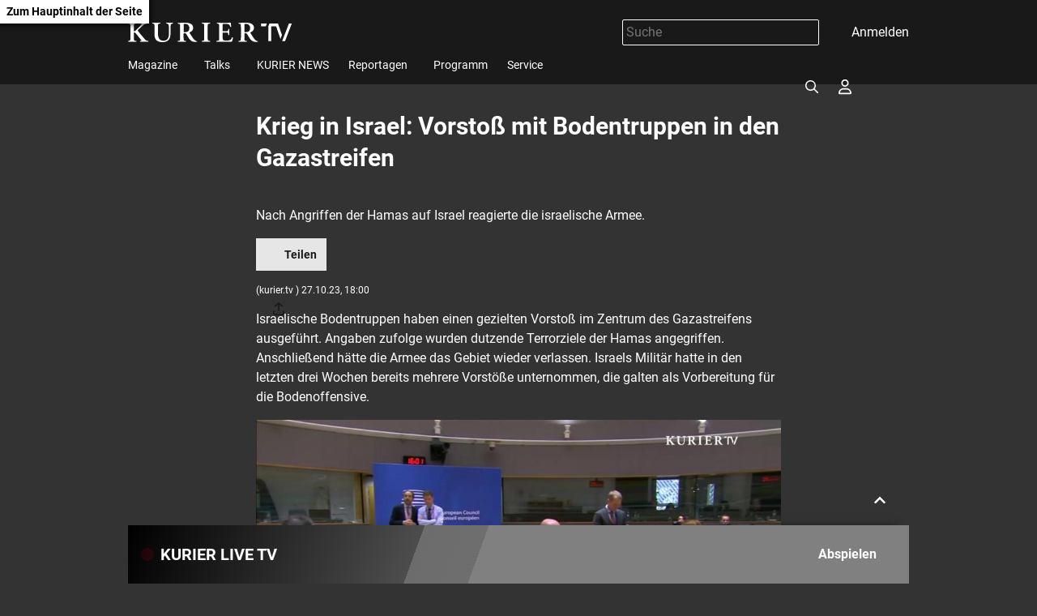

--- FILE ---
content_type: text/html; charset=UTF-8
request_url: https://kurier.tv/kurier-news/krieg-in-israel-vorstoss-mit-bodentruppen-in-den-gazastreifen/402648110
body_size: 9736
content:

<!doctype html>
<html lang="de">
<head>
    <script id="dataLayer">
        dataLayer = [{"AdsEnabled":true,"IsCollectable":true,"FzEvent":false,"AdSection":"ros_schautv","Artikelalter":"61+ Tage","ArtikelId":"402648110","Artikeltags":null,"Artikeltyp":"article","Agentur":"kurier.tv","Canonical":"https:\/\/kurier.tv\/kurier-news\/krieg-in-israel-vorstoss-mit-bodentruppen-in-den-gazastreifen\/402648110","Channel":"KURIER News","Erscheinungsdatum":"2023.10.27","ErscheinungsZeitpunkt":1698422400,"Kampagne":null,"Portal":"kurier.tv","PremiumContent":null,"article_type":"free","Section":"Video","Seitenlaenge":"1001-2000","Seitentitel":"Krieg in Israel: Vorsto\u00df mit Bodentruppen in den Gazastreifen","SeoTitel":"Krieg in Israel: Vorsto\u00df mit Bodentruppen in den Gazastreifen","Seitentyp":"Artikelseite","SponsoredContent":null,"WortAnzahl":231,"TextParagraphs":3,"Neuwo":{"tags":["Naher Osten","Arabische L\u00e4nder","Br\u00fcssel","Europ\u00e4ische Union","SP\u00d6"],"brand_safety":"yes","marketing_categories":{"iab_tier_1":["Careers","News and Politics"],"iab_tier_2":["Politics"]}}}];
    </script>
    <meta charset="UTF-8">
    <meta name="viewport" content="width=device-width, initial-scale=1.0, maximum-scale=5.0, minimum-scale=1.0">
    <meta http-equiv="X-UA-Compatible" content="ie=edge">

            <title>Krieg in Israel: Vorstoß mit Bodentruppen in den Gazastreifen</title>

    <meta
         property="og:url"        content="https://kurier.tv/kurier-news/krieg-in-israel-vorstoss-mit-bodentruppen-in-den-gazastreifen/402648110">
    <meta
         property="og:title"        content="Krieg in Israel: Vorstoß mit Bodentruppen in den Gazastreifen">
    <meta
         property="og:description"        content="Nach Angriffen der Hamas auf Israel reagierte die israelische Armee.">
    <meta
         property="og:type"        content="article">
    <meta
         property="og:image"        content="https://kf-kurier.sf.apa.at/kurier/20231027_18_787075_231027_KN_Sendung_APA.35_0.jpg">
    <meta
        name="twitter:image"         content="https://kf-kurier.sf.apa.at/kurier/20231027_18_787075_231027_KN_Sendung_APA.35_0.jpg">
    <meta
         property="og:image:width"        content="1200">
    <meta
         property="og:image:height"        content="630">
    <meta
        name="twitter:card"         content="summary_large_image">
    <meta
        name="cXenseParse:articleid"         content="402648110">
    <meta
        name="cXenseParse:brj-publisheddate"         content="10.27.2023">
    <meta
        name="cXenseParse:brj-publishedtime"         content="2023-10-27T16:00:00Z">
    <meta
        name="cXenseParse:brj-lead"         content="Nach Angriffen der Hamas auf Israel reagierte die israelische Armee.">
    <meta
        name="cXenseParse:brj-pretitle"         content="KURIER Newsflash vom 27.10.2023">
    <meta
         property="article:published_time"        content="2023-10-27T16:00:00Z">
    <meta
         property="article:modified_time"        content="2023-10-27T16:00:01Z">
    <meta
         property="article:section"        content="KURIER News">
    <meta
        name="robots"         content="max-image-preview:large">
    <meta
        name="description"         content="Nach Angriffen der Hamas auf Israel reagierte die israelische Armee.">
    <link rel="canonical" href="https://kurier.tv/kurier-news/krieg-in-israel-vorstoss-mit-bodentruppen-in-den-gazastreifen/402648110"  >
    <link rel="amphtml" href="https://kurier.tv/amp/kurier-news/krieg-in-israel-vorstoss-mit-bodentruppen-in-den-gazastreifen/402648110"  >

<link rel="apple-touch-icon" sizes="180x180" href="/assets/favicon/apple-touch-icon.9832468cae77b6f9e8fd.png">
<link rel="icon" type="image/png" sizes="32x32" href="/assets/favicon/favicon-32x32.7ae9a1c0829e0ba511af.png">
<link rel="icon" type="image/png" sizes="16x16" href="/assets/favicon/favicon-16x16.b610854bca89a9248e1c.png">
<link rel="manifest" href="/assets/favicon/manifest.19bc692a9a23cff992c4.json">
<link rel="mask-icon" href="/assets/favicon/safari-pinned-tab.466de8cfb38833d38562.svg" color="#b60017">
<meta name="msapplication-TileColor" content="#333333">
<meta name="theme-color" content="#ffffff">
    
        <link rel="preconnect" href="https://image.kurier.tv" crossorigin>

    <link rel="stylesheet" href="/assets/css/main.b1faf5efd62b283e9737.css">
    
    </head>

<body class="">
  <a href="#siteMain" class="skip-link">Zum Hauptinhalt der Seite</a>

<header class="siteHeader" role="banner">
    <div class="container">
        <div class="siteHeader-content">
            <div class="siteHeader-inner">
                <a href="/" class="siteHeader-logo" title="Zur Startseite">
                    <svg width="220" height="26">
    <use xlink:href="/assets/img/sprite.1fe1f5a9a687846aa51c.svg#logo"></use>
</svg>
                </a>
                <div class="siteHeader-actions">
                    <form class="search-form" data-searchForm>
    <div class="search-term-wrapper">
        <input type="text" placeholder="Suche" value="" aria-label="Suche">
    </div>
    <button type="button" class="search-form-button" aria-label="Suchen">
        

<span class="icon icon-search " aria-hidden="true">
    <svg><use xlink:href="/assets/img/sprite.1fe1f5a9a687846aa51c.svg#search"></use></svg>
</span>
    </button>
</form>
                    <div data-login>
                        <button aria-haspopup="true" tabindex="0" class="login" aria-label="Anmelden">
                            

<span class="icon icon-login " aria-hidden="true">
    <svg><use xlink:href="/assets/img/sprite.1fe1f5a9a687846aa51c.svg#login"></use></svg>
</span>
                            <span className="desktop-only">Anmelden</span>
                        </button>
                    </div>
                    <button aria-haspopup="true" tabindex="0" class="navMain-toggle navMain-toggle-open" aria-label="Menü öffnen">
                      

<span class="icon icon-hamburger " aria-hidden="true">
    <svg><use xlink:href="/assets/img/sprite.1fe1f5a9a687846aa51c.svg#hamburger"></use></svg>
</span>
                    </button>
                </div>
            </div>
            
<nav data-navMain class="navMain">
    <div class="navMain-mobileHeader">
        <form class="search-field" data-searchForm>
            <button type="submit" aria-label="Suchen">
                

<span class="icon icon-search " aria-hidden="true">
    <svg><use xlink:href="/assets/img/sprite.1fe1f5a9a687846aa51c.svg#search"></use></svg>
</span>
            </button>
            <input type="text" placeholder="Suche" aria-label="Suche" id="navmain-search-input"/>
        </form>
        <div class="buttons">
            <button aria-label="Anmelden" data-login-mobile>
                

<span class="icon icon-login " aria-hidden="true">
    <svg><use xlink:href="/assets/img/sprite.1fe1f5a9a687846aa51c.svg#login"></use></svg>
</span>
            </button>
            <button aria-label="Menü schließen" class="navMain-toggle-close">
                

<span class="icon icon-close " aria-hidden="true">
    <svg><use xlink:href="/assets/img/sprite.1fe1f5a9a687846aa51c.svg#close"></use></svg>
</span>
            </button>
        </div>
    </div>

    <ul class="navMain-list" role="menubar" aria-label="Hauptnavigation">
                    <li class="navMain-item has-submenu "
                data-menu-item                role="presentation">
                <div class="menuitem-container">
                  <a href="https://kurier.tv/magazin" role="menuitem">
                    Magazine
                  </a>
                                      <button type="button" class="navMain-toggle"
                        aria-haspopup="true" 
                        aria-expanded="false" 
                        aria-controls="submenu-1"
                        aria-label="Magazine Untermenü öffnen" tabindex="-1">
                      

<span class="icon icon-chevron-down small" aria-hidden="true">
    <svg><use xlink:href="/assets/img/sprite.1fe1f5a9a687846aa51c.svg#chevron-down"></use></svg>
</span>
                    </button>
                    
                </div>
                                    
                    <div class="subNav">
                        <ul id="submenu-1" class="link-list" role="menu" aria-label="Magazine Untermenü">
                                                            <li role="presentation" class="">
                                    <a href="https://kurier.tv/kurier-tv-aktuell" role="menuitem">KURIER TV Aktuell</a>
                                </li>
                                                            <li role="presentation" class="">
                                    <a href="https://kurier.tv/regional-kompakt" role="menuitem">Regional Kompakt</a>
                                </li>
                                                            <li role="presentation" class="">
                                    <a href="https://kurier.tv/kurier-tv-weekend" role="menuitem">KURIER TV Weekend</a>
                                </li>
                                                            <li role="presentation" class="">
                                    <a href="https://kurier.tv/inside" role="menuitem">INSIDE</a>
                                </li>
                                                            <li role="presentation" class="">
                                    <a href="https://kurier.tv/kurier-tv-tierwelten" role="menuitem">KURIER TV Tierwelten</a>
                                </li>
                                                            <li role="presentation" class="">
                                    <a href="https://kurier.tv/freizeit-magazin" role="menuitem">freizeit Magazin</a>
                                </li>
                                                            <li role="presentation" class="">
                                    <a href="https://kurier.tv/leben" role="menuitem">leben Magazin</a>
                                </li>
                                                            <li role="presentation" class="">
                                    <a href="https://kurier.tv/und-action" role="menuitem">Und Action</a>
                                </li>
                                                    </ul> 
                    </div>
                            </li>
                    <li class="navMain-item has-submenu "
                data-menu-item                role="presentation">
                <div class="menuitem-container">
                  <a href="https://kurier.tv/talks" role="menuitem">
                    Talks
                  </a>
                                      <button type="button" class="navMain-toggle"
                        aria-haspopup="true" 
                        aria-expanded="false" 
                        aria-controls="submenu-2"
                        aria-label="Talks Untermenü öffnen" tabindex="-1">
                      

<span class="icon icon-chevron-down small" aria-hidden="true">
    <svg><use xlink:href="/assets/img/sprite.1fe1f5a9a687846aa51c.svg#chevron-down"></use></svg>
</span>
                    </button>
                    
                </div>
                                    
                    <div class="subNav">
                        <ul id="submenu-2" class="link-list" role="menu" aria-label="Talks Untermenü">
                                                            <li role="presentation" class="">
                                    <a href="https://kurier.tv/talks/bei-gebhart" role="menuitem">bei GEBHART</a>
                                </li>
                                                            <li role="presentation" class="">
                                    <a href="https://kurier.tv/kurier-talk" role="menuitem">KURIER Talk</a>
                                </li>
                                                            <li role="presentation" class="">
                                    <a href="https://kurier.tv/salon-salomon/" role="menuitem">Salon Salomon </a>
                                </li>
                                                            <li role="presentation" class="">
                                    <a href="https://kurier.tv/herrlich-ehrlich" role="menuitem">Herrlich Ehrlich</a>
                                </li>
                                                            <li role="presentation" class="">
                                    <a href="https://kurier.tv/talks/mein-recht" role="menuitem">Mein Recht</a>
                                </li>
                                                            <li role="presentation" class="">
                                    <a href="https://kurier.tv/spontan-gefragt" role="menuitem">Spontan gefragt</a>
                                </li>
                                                            <li role="presentation" class="">
                                    <a href="https://kurier.tv/talks/energytalk" role="menuitem">energy.talk</a>
                                </li>
                                                            <li role="presentation" class="">
                                    <a href="https://kurier.tv/sprechen-wir-ueber" role="menuitem">Sprechen wir über...</a>
                                </li>
                                                            <li role="presentation" class="">
                                    <a href="https://kurier.tv/business-gespraech" role="menuitem">Business Gespräch</a>
                                </li>
                                                            <li role="presentation" class="">
                                    <a href="https://kurier.tv/sport-talk" role="menuitem">SPORT Talk</a>
                                </li>
                                                            <li role="presentation" class="">
                                    <a href="https://kurier.tv/die-analyse" role="menuitem">Die Analyse</a>
                                </li>
                                                    </ul> 
                    </div>
                            </li>
                    <li class="navMain-item  "
                                role="presentation">
                <div class="menuitem-container">
                  <a href="https://kurier.tv/kurier-news" role="menuitem">
                    KURIER NEWS
                  </a>
                    
                </div>
                            </li>
                    <li class="navMain-item has-submenu "
                data-menu-item                role="presentation">
                <div class="menuitem-container">
                  <a href="https://kurier.tv/reportagen" role="menuitem">
                    Reportagen
                  </a>
                                      <button type="button" class="navMain-toggle"
                        aria-haspopup="true" 
                        aria-expanded="false" 
                        aria-controls="submenu-4"
                        aria-label="Reportagen Untermenü öffnen" tabindex="-1">
                      

<span class="icon icon-chevron-down small" aria-hidden="true">
    <svg><use xlink:href="/assets/img/sprite.1fe1f5a9a687846aa51c.svg#chevron-down"></use></svg>
</span>
                    </button>
                    
                </div>
                                    
                    <div class="subNav">
                        <ul id="submenu-4" class="link-list" role="menu" aria-label="Reportagen Untermenü">
                                                            <li role="presentation" class="">
                                    <a href="https://kurier.tv/sportrapport" role="menuitem">SportRapport</a>
                                </li>
                                                            <li role="presentation" class="">
                                    <a href="https://kurier.tv/reportagen" role="menuitem">KURIER TV Reportagen</a>
                                </li>
                                                    </ul> 
                    </div>
                            </li>
                    <li class="navMain-item  "
                                role="presentation">
                <div class="menuitem-container">
                  <a href="https://kurier.tv/tv-programm" role="menuitem">
                    Programm
                  </a>
                    
                </div>
                            </li>
                    <li class="navMain-item  "
                                role="presentation">
                <div class="menuitem-container">
                  <a href="https://kurier.tv/info" role="menuitem">
                    Service
                  </a>
                    
                </div>
                            </li>
            </ul>
</nav>
        </div>
    </div>
</header>

<main class="main container" role="main" id="siteMain">
                <div class="articleVideo-wrapper">
    <article class="articleVideo">
        <h1 class="h1 articleVideo-title">Krieg in Israel: Vorstoß mit Bodentruppen in den Gazastreifen</h1>

                  <div class="articleVideo-video">
              <iframe class="lazyload"
                      src="https://uvp-kurier.sf.apa.at/embed/ab0e26b6-140b-4de4-9b26-230422233924" allowfullscreen></iframe>
          </div>
        
        <p class="articleVideo-text">Nach Angriffen der Hamas auf Israel reagierte die israelische Armee.</p>

        
        <div class="articleVideo-buttons">
            <div data-bookmark="402648110" data-bookmark-class="button button-icon"></div>
            <div class="share">
  <button
    type="button"
    class="button button-icon"
    aria-expanded="false"
    aria-controls="share-menu"
  >
    

<span class="icon icon-upload " aria-hidden="true">
    <svg><use xlink:href="/assets/img/sprite.1fe1f5a9a687846aa51c.svg#upload"></use></svg>
</span>
Teilen
  </button>

  <div id="share-menu" class="share-overlay" aria-label="Teilen" hidden>
    <div class="share-overlay-content">
      <div class="share-overlay-content-inner">
        <a href="/cdn-cgi/l/email-protection#[base64]">
          

<span class="icon icon-mail " aria-hidden="true">
    <svg><use xlink:href="/assets/img/sprite.1fe1f5a9a687846aa51c.svg#mail"></use></svg>
</span>
 <i>E-Mail</i>
        </a>
        <a href="http://www.facebook.com/share.php?u=https://kurier.tv/kurier-news/krieg-in-israel-vorstoss-mit-bodentruppen-in-den-gazastreifen/402648110&title=Krieg in Israel: Vorstoß mit Bodentruppen in den Gazastreifen"
           onclick="window.open(this.href, undefined,'left=20,top=20,width=500,height=500,toolbar=1,resizable=0'); return false;">
          

<span class="icon icon-facebook " aria-hidden="true">
    <svg><use xlink:href="/assets/img/sprite.1fe1f5a9a687846aa51c.svg#facebook"></use></svg>
</span>
 <i>Facebook</i>
        </a>
        <a href="https://bsky.app/intent/compose?text=Krieg in Israel: Vorstoß mit Bodentruppen in den Gazastreifen https://kurier.tv/kurier-news/krieg-in-israel-vorstoss-mit-bodentruppen-in-den-gazastreifen/402648110"
           onclick="window.open(this.href, undefined,'left=20,top=20,width=500,height=500,toolbar=1,resizable=0'); return false;">
          

<span class="icon icon-bluesky " aria-hidden="true">
    <svg><use xlink:href="/assets/img/sprite.1fe1f5a9a687846aa51c.svg#bluesky"></use></svg>
</span>
 <i>Bluesky</i>
        </a>
        <a href="https://x.com/share?size=large&url=https://kurier.tv/kurier-news/krieg-in-israel-vorstoss-mit-bodentruppen-in-den-gazastreifen/402648110&text=Krieg in Israel: Vorstoß mit Bodentruppen in den Gazastreifen"
           onclick="window.open(this.href, undefined,'left=20,top=20,width=500,height=500,toolbar=1,resizable=0'); return false;">
          

<span class="icon icon-x " aria-hidden="true">
    <svg><use xlink:href="/assets/img/sprite.1fe1f5a9a687846aa51c.svg#x"></use></svg>
</span>
 <i>X</i>
        </a>
        <a href="http://api.whatsapp.com/send?text=https://kurier.tv/kurier-news/krieg-in-israel-vorstoss-mit-bodentruppen-in-den-gazastreifen/402648110"
           onclick="window.open(this.href, undefined,'left=20,top=20,width=500,height=500,toolbar=1,resizable=0'); return false;">
          

<span class="icon icon-whatsapp " aria-hidden="true">
    <svg><use xlink:href="/assets/img/sprite.1fe1f5a9a687846aa51c.svg#whatsapp"></use></svg>
</span>
 <i>WhatsApp</i>
        </a>
      </div>
    </div>
  </div>
</div>




        </div>

        <p class="xsmall">(kurier.tv
            ) 27.10.23, 18:00</p>

        <div class="articleVideo-paragraphs">
                                                                                    
<div class="text-paragraph">
    <p>Israelische Bodentruppen haben einen gezielten Vorstoß im Zentrum des Gazastreifens ausgeführt. Angaben zufolge wurden dutzende Terrorziele der Hamas angegriffen. Anschließend hätte die Armee das Gebiet wieder verlassen. Israels Militär hatte in den letzten drei Wochen bereits mehrere Vorstöße unternommen, die galten als Vorbereitung für die Bodenoffensive.</p>
</div>
                            
<div class="paragraphImage">
    <div class="paragraphImage-image">
        
                                                                                
<img class="lazyload "
     title="Teilnehmer sitzen an einem Tisch während eines EU-Gipfels."
     data-src="https://image.kurier.tv/images/cfs_616w/8263130/2023102718787075231027knsendungapa450.jpg"
     data-srcset="https://image.kurier.tv/images/cfs_300w/8263130/2023102718787075231027knsendungapa450.jpg 300w, https://image.kurier.tv/images/cfs_616w/8263130/2023102718787075231027knsendungapa450.jpg 616w, https://image.kurier.tv/images/cfs_932w/8263130/2023102718787075231027knsendungapa450.jpg 932w, https://image.kurier.tv/images/cfs_1232w/8263130/2023102718787075231027knsendungapa450.jpg 1232w, https://image.kurier.tv/images/cfs_1864w/8263130/2023102718787075231027knsendungapa450.jpg 1864w"
     data-sizes="auto"
     alt="Teilnehmer sitzen an einem Tisch während eines EU-Gipfels.">
        <label for="2023102718787075231027knsendungapa450.jpg">
            

<span class="icon icon-info large" aria-hidden="true">
    <svg><use xlink:href="/assets/img/sprite.1fe1f5a9a687846aa51c.svg#info"></use></svg>
</span>
        </label>
    </div>
    <input class="paragraphImage-checkbox" type="checkbox" id="2023102718787075231027knsendungapa450.jpg">
    <div class="expander">
        <div class="expander-content">
            <p class="paragraphImage-copyright">
                © KURIER.Tv            </p>
            <div class="paragraphImage-description">
                
            </div>
        </div>
    </div>
</div>
                            
<div class="text-paragraph">
    <h3>Nahost: EU einigt sich auf Erklärung</h3>

<p>Die EU-Staaten fordern Feuerpausen und geschützte Korridore für sichere Hilfslieferungen in den Gazastreifen. Die sich verschlechternde humanitäre Lage in Gaza gebe Anlass zu größter Besorgnis, heißt es in einer in Brüssel verabschiedeten Gipfelerklärung der Staats- und Regierungschefs. Widerstand gegen die Feuerpause gab es aber von Deutschland und Österreich. Außerdem haben die EU-Länder der Ukraine anhaltende Waffen- und Munitionslieferungen zugesichert. Sie betonten in den Schlussfolgerungen des Gipfels die finanzielle, wirtschaftliche, humanitäre, militärische und diplomatische Hilfe. Überschattet wurde die Einigung durch Vetodrohungen des ungarischen Regierungschefs Viktor Orbán und die Absage des neue slowakische Regierungschef Robert Fico, die Ukraine nicht weiter militärisch zu unterstützen.</p>
</div>
                                                        
<div class="paragraphImage">
    <div class="paragraphImage-image">
        
                                                                                
<img class="lazyload "
     title="Der Eingang zum österreichischen Rechnungshof mit dem Bundesadler."
     data-src="https://image.kurier.tv/images/cfs_616w/8263133/2023102718787075231027knsendungapa1300.jpg"
     data-srcset="https://image.kurier.tv/images/cfs_300w/8263133/2023102718787075231027knsendungapa1300.jpg 300w, https://image.kurier.tv/images/cfs_616w/8263133/2023102718787075231027knsendungapa1300.jpg 616w, https://image.kurier.tv/images/cfs_932w/8263133/2023102718787075231027knsendungapa1300.jpg 932w, https://image.kurier.tv/images/cfs_1232w/8263133/2023102718787075231027knsendungapa1300.jpg 1232w, https://image.kurier.tv/images/cfs_1864w/8263133/2023102718787075231027knsendungapa1300.jpg 1864w"
     data-sizes="auto"
     alt="Der Eingang zum österreichischen Rechnungshof mit dem Bundesadler.">
        <label for="2023102718787075231027knsendungapa1300.jpg">
            

<span class="icon icon-info large" aria-hidden="true">
    <svg><use xlink:href="/assets/img/sprite.1fe1f5a9a687846aa51c.svg#info"></use></svg>
</span>
        </label>
    </div>
    <input class="paragraphImage-checkbox" type="checkbox" id="2023102718787075231027knsendungapa1300.jpg">
    <div class="expander">
        <div class="expander-content">
            <p class="paragraphImage-copyright">
                © KURIER.TV            </p>
            <div class="paragraphImage-description">
                
            </div>
        </div>
    </div>
</div>
                                                        
<div class="text-paragraph">
    <h3>Rechnungshof kritisiert Grundstücksgeschäfte </h3>

<p>In Wien haben Umwidmungen zu Gunsten von SPÖ-Politikerinnen und Politiker für Aufregung gesorgt. Nun folgt die Kritik des Bundesrechnungshofs an den Flächenwidmungsverfahren der Stadt Wien. In einem am Freitag veröffentlichten Bericht wird eine enge Zusammenarbeit der Stadt Wien mit Projektbetreibern und gewinnbringende Widmungsänderungen für Private beanstandet.</p>
</div>
                            <div data-newsletter data-newsletter-id="newsletter_inline_box"></div>
                                                </div>
    </article>

            <div class="articleChannelRelateds">
            <h2 class="articleChannelRelateds-title h2">Mehr aus KURIER News</h2>
            <div class="articleChannelRelateds-teasers">
                                    
<div class="card">
    <a class="card-image" href="https://kurier.tv/kurier-news/jetzt-wirds-teuer-so-viel-kosten-zigaretten-kuenftig/403121946" tabindex="-1" aria-label="Jetzt wird’s teuer: So viel kosten Zigaretten künftig">
                    

<img class="lazyload "
     title=""
     data-src="https://kf-kurier.sf.apa.at/kurier/20260116_18_1006535_260116_KN_Sendung_APA.265_0.jpg"
     data-srcset=""
     data-sizes="auto"
     alt=" ">
            </a>
    <div class="card-content">
        <a class="tag" href="https://kurier.tv/kurier-news">KURIER News</a>
        <h2 class="h4 card-title"><a href="https://kurier.tv/kurier-news/jetzt-wirds-teuer-so-viel-kosten-zigaretten-kuenftig/403121946">Jetzt wird’s teuer: So viel kosten Zigaretten künftig</a></h2>
        <div class="card-buttons">
            <a href="https://kurier.tv/kurier-news/jetzt-wirds-teuer-so-viel-kosten-zigaretten-kuenftig/403121946"
               class="button button-small button-icon button-play">

<span class="icon icon-play " aria-hidden="true">
    <svg><use xlink:href="/assets/img/sprite.1fe1f5a9a687846aa51c.svg#play"></use></svg>
</span>
                Abspielen</a>
            <div data-bookmark="403121946"></div>
        </div>
    </div>
</div>
                                    
<div class="card">
    <a class="card-image" href="https://kurier.tv/kurier-news/anhaltende-kaelte-zwei-obdachlose-maenner-in-wien-erfroren/403121632" tabindex="-1" aria-label="Anhaltende Kälte: Zwei obdachlose Männer in Wien erfroren">
                    

<img class="lazyload "
     title=""
     data-src="https://kf-kurier.sf.apa.at/kurier/20260115_18_1006318_260115_KN_Sendung_APA.300_0.jpg"
     data-srcset=""
     data-sizes="auto"
     alt=" ">
            </a>
    <div class="card-content">
        <a class="tag" href="https://kurier.tv/kurier-news">KURIER News</a>
        <h2 class="h4 card-title"><a href="https://kurier.tv/kurier-news/anhaltende-kaelte-zwei-obdachlose-maenner-in-wien-erfroren/403121632">Anhaltende Kälte: Zwei obdachlose Männer in Wien erfroren</a></h2>
        <div class="card-buttons">
            <a href="https://kurier.tv/kurier-news/anhaltende-kaelte-zwei-obdachlose-maenner-in-wien-erfroren/403121632"
               class="button button-small button-icon button-play">

<span class="icon icon-play " aria-hidden="true">
    <svg><use xlink:href="/assets/img/sprite.1fe1f5a9a687846aa51c.svg#play"></use></svg>
</span>
                Abspielen</a>
            <div data-bookmark="403121632"></div>
        </div>
    </div>
</div>
                                    
<div class="card">
    <a class="card-image" href="https://kurier.tv/kurier-news/spoe-vorstoss-regierung-halbiert-mehrwertsteuer-auf-lebensmittel/403121352" tabindex="-1" aria-label="SPÖ-Vorstoß: Regierung halbiert Mehrwertsteuer auf Lebensmittel">
                    

<img class="lazyload "
     title=""
     data-src="https://kf-kurier.sf.apa.at/kurier/20260114_18_1006058_260114_KN_SENDUNG_APA.180_0.jpg"
     data-srcset=""
     data-sizes="auto"
     alt=" ">
            </a>
    <div class="card-content">
        <a class="tag" href="https://kurier.tv/kurier-news">KURIER News</a>
        <h2 class="h4 card-title"><a href="https://kurier.tv/kurier-news/spoe-vorstoss-regierung-halbiert-mehrwertsteuer-auf-lebensmittel/403121352">SPÖ-Vorstoß: Regierung halbiert Mehrwertsteuer auf Lebensmittel</a></h2>
        <div class="card-buttons">
            <a href="https://kurier.tv/kurier-news/spoe-vorstoss-regierung-halbiert-mehrwertsteuer-auf-lebensmittel/403121352"
               class="button button-small button-icon button-play">

<span class="icon icon-play " aria-hidden="true">
    <svg><use xlink:href="/assets/img/sprite.1fe1f5a9a687846aa51c.svg#play"></use></svg>
</span>
                Abspielen</a>
            <div data-bookmark="403121352"></div>
        </div>
    </div>
</div>
                                    
<div class="card">
    <a class="card-image" href="https://kurier.tv/kurier-news/nach-glatteis-betrieb-an-flughafen-wien-schwechat-wieder-aufgenommen/403121037" tabindex="-1" aria-label="Nach Glatteis: Betrieb an Flughafen Wien-Schwechat wieder aufgenommen">
                    

<img class="lazyload "
     title=""
     data-src="https://kf-kurier.sf.apa.at/kurier/20260113_18_1005848_260113_KN_Sendung_APA.105_0.jpg"
     data-srcset=""
     data-sizes="auto"
     alt=" ">
            </a>
    <div class="card-content">
        <a class="tag" href="https://kurier.tv/kurier-news">KURIER News</a>
        <h2 class="h4 card-title"><a href="https://kurier.tv/kurier-news/nach-glatteis-betrieb-an-flughafen-wien-schwechat-wieder-aufgenommen/403121037">Nach Glatteis: Betrieb an Flughafen Wien-Schwechat wieder aufgenommen</a></h2>
        <div class="card-buttons">
            <a href="https://kurier.tv/kurier-news/nach-glatteis-betrieb-an-flughafen-wien-schwechat-wieder-aufgenommen/403121037"
               class="button button-small button-icon button-play">

<span class="icon icon-play " aria-hidden="true">
    <svg><use xlink:href="/assets/img/sprite.1fe1f5a9a687846aa51c.svg#play"></use></svg>
</span>
                Abspielen</a>
            <div data-bookmark="403121037"></div>
        </div>
    </div>
</div>
                                    
<div class="card">
    <a class="card-image" href="https://kurier.tv/kurier-news/iran-laut-us-praesident-trump-zu-verhandlungen-bereit/403120712" tabindex="-1" aria-label="Iran laut US-Präsident Trump zu Verhandlungen bereit">
                    

<img class="lazyload "
     title=""
     data-src="https://kf-kurier.sf.apa.at/kurier/20260112_18_1005608_260112_KN_Sendung_APA.65_0.jpg"
     data-srcset=""
     data-sizes="auto"
     alt=" ">
            </a>
    <div class="card-content">
        <a class="tag" href="https://kurier.tv/kurier-news">KURIER News</a>
        <h2 class="h4 card-title"><a href="https://kurier.tv/kurier-news/iran-laut-us-praesident-trump-zu-verhandlungen-bereit/403120712">Iran laut US-Präsident Trump zu Verhandlungen bereit</a></h2>
        <div class="card-buttons">
            <a href="https://kurier.tv/kurier-news/iran-laut-us-praesident-trump-zu-verhandlungen-bereit/403120712"
               class="button button-small button-icon button-play">

<span class="icon icon-play " aria-hidden="true">
    <svg><use xlink:href="/assets/img/sprite.1fe1f5a9a687846aa51c.svg#play"></use></svg>
</span>
                Abspielen</a>
            <div data-bookmark="403120712"></div>
        </div>
    </div>
</div>
                            </div>
        </div>
    
            <div class="articleSectionRelateds">
            <h2 class="articleSectionRelateds-title h2">Mehr aus kurierTV</h2>
            <div class="articleSectionRelateds-teasers">
                <div class="slider multiSlider ">
    <div class="slider-inner">
                    <div class="slide multiSlider-slide">
                                    <div class="sliderCard">
    <a class="sliderCard-image" href="https://kurier.tv/salon-salomon/salon-salomon-orf-generaldirektor-roland-weissmann/403121114" tabindex="-1" aria-label="ORF-General Weißmann:„Der öffentlich-rechtliche Rundfunk ist wichtiger denn je&quot;">
        
                        

<img class="lazyload "
     title=""
     data-src="https://kf-kurier.sf.apa.at/kurier/20260113_18_1005826_260112_SS_Roland-Weissmann_apa.1345_0.jpg"
     data-srcset=""
     data-sizes="auto"
     alt=" ">
                      </a>
    <div class="sliderCard-content">
        <a class="tag" href="https://kurier.tv/salon-salomon">Salon Salomon</a>
        <h2 class="h4 sliderCard-title"><a href="https://kurier.tv/salon-salomon/salon-salomon-orf-generaldirektor-roland-weissmann/403121114">ORF-General Weißmann:„Der öffentlich-rechtliche Rundfunk ist wichtiger denn je&quot;</a></h2>
        <div class="expander">
            <div class="expander-content">
                <p class="sliderCard-text">Im &quot;Salon Salomon&quot; spricht ORF-Generaldirektor Roland Weißmann über seine mögliche Wiederkandidatur, den Umgang mit Kritik und Transparenz, Spardruck und die Rolle des ORF in einer polarisierten Medienwelt.</p>
                <div class="sliderCard-buttons">
                    <a href="https://kurier.tv/salon-salomon/salon-salomon-orf-generaldirektor-roland-weissmann/403121114"
                       class="button button-small button-icon">

<span class="icon icon-play " aria-hidden="true">
    <svg><use xlink:href="/assets/img/sprite.1fe1f5a9a687846aa51c.svg#play"></use></svg>
</span>
                        Abspielen</a>
                    <div data-bookmark="403121114"></div>
                </div>
            </div>
        </div>
    </div>
</div>
                            </div>
                    <div class="slide multiSlider-slide">
                                    <div class="sliderCard">
    <a class="sliderCard-image" href="https://kurier.tv/bei-gebhart/bei-gebhart-sylvia-mayer/403121949" tabindex="-1" aria-label="Geheimdienst-Chefin: &quot;Unsere wichtigste Aufgabe ist es, Anschläge zu verhindern&quot;">
        
                        

<img class="lazyload "
     title=""
     data-src="https://kf-kurier.sf.apa.at/kurier/20260116_18_1006526_260116_BeiG_Sylvia-Mayer_Apa.315_0.jpg"
     data-srcset=""
     data-sizes="auto"
     alt=" ">
                      </a>
    <div class="sliderCard-content">
        <a class="tag" href="https://kurier.tv/bei-gebhart">bei GEBHART</a>
        <h2 class="h4 sliderCard-title"><a href="https://kurier.tv/bei-gebhart/bei-gebhart-sylvia-mayer/403121949">Geheimdienst-Chefin: &quot;Unsere wichtigste Aufgabe ist es, Anschläge zu verhindern&quot;</a></h2>
        <div class="expander">
            <div class="expander-content">
                <p class="sliderCard-text">Silvia Mayer ist eine der wenigen Frauen an der Spitze eines europäischen Nachrichtendienstes. Die neue Direktorin für  Staatsschutz und Nachrichtendienst,  über eine angespannte Sicherheitslage, internationale Geheimdienst-Zusammenarbeit – und die Verantwortung, rund um die Uhr wachsam zu sein.</p>
                <div class="sliderCard-buttons">
                    <a href="https://kurier.tv/bei-gebhart/bei-gebhart-sylvia-mayer/403121949"
                       class="button button-small button-icon">

<span class="icon icon-play " aria-hidden="true">
    <svg><use xlink:href="/assets/img/sprite.1fe1f5a9a687846aa51c.svg#play"></use></svg>
</span>
                        Abspielen</a>
                    <div data-bookmark="403121949"></div>
                </div>
            </div>
        </div>
    </div>
</div>
                            </div>
                    <div class="slide multiSlider-slide">
                                    <div class="sliderCard">
    <a class="sliderCard-image" href="https://kurier.tv/kurier-tv-weekend/blick-zurueck-nach-vorn-so-feiert-die-albertina-ihr-250-jahr-jubilaeum/403122025" tabindex="-1" aria-label="Blick zurück nach vorn: So feiert die Albertina ihr 250-Jahr-Jubiläum">
        
                        

<img class="lazyload "
     title=""
     data-src="https://kf-kurier.sf.apa.at/kurier/20260116_18_1006595_260116_KW_SENDUNG_WE_2_Mediathek.200_0.jpg"
     data-srcset=""
     data-sizes="auto"
     alt=" ">
                      </a>
    <div class="sliderCard-content">
        <a class="tag" href="https://kurier.tv/kurier-tv-weekend">KURIER TV Weekend</a>
        <h2 class="h4 sliderCard-title"><a href="https://kurier.tv/kurier-tv-weekend/blick-zurueck-nach-vorn-so-feiert-die-albertina-ihr-250-jahr-jubilaeum/403122025">Blick zurück nach vorn: So feiert die Albertina ihr 250-Jahr-Jubiläum</a></h2>
        <div class="expander">
            <div class="expander-content">
                <p class="sliderCard-text">Das KURIER TV Weekend Magazin vom 17.01.2026 - Teil 2</p>
                <div class="sliderCard-buttons">
                    <a href="https://kurier.tv/kurier-tv-weekend/blick-zurueck-nach-vorn-so-feiert-die-albertina-ihr-250-jahr-jubilaeum/403122025"
                       class="button button-small button-icon">

<span class="icon icon-play " aria-hidden="true">
    <svg><use xlink:href="/assets/img/sprite.1fe1f5a9a687846aa51c.svg#play"></use></svg>
</span>
                        Abspielen</a>
                    <div data-bookmark="403122025"></div>
                </div>
            </div>
        </div>
    </div>
</div>
                            </div>
                    <div class="slide multiSlider-slide">
                                    <div class="sliderCard">
    <a class="sliderCard-image" href="https://kurier.tv/kurier-tv-weekend/wiener-wuerstelstaende-werden-voruebergehend-komplett-vegan/403122024" tabindex="-1" aria-label="Wiener Würstelstände werden vorübergehend komplett vegan">
        
                        

<img class="lazyload "
     title=""
     data-src="https://kf-kurier.sf.apa.at/kurier/20260116_18_1006593_260116_KW_SENDUNG_WE_1.100_0.jpg"
     data-srcset=""
     data-sizes="auto"
     alt=" ">
                      </a>
    <div class="sliderCard-content">
        <a class="tag" href="https://kurier.tv/kurier-tv-weekend">KURIER TV Weekend</a>
        <h2 class="h4 sliderCard-title"><a href="https://kurier.tv/kurier-tv-weekend/wiener-wuerstelstaende-werden-voruebergehend-komplett-vegan/403122024">Wiener Würstelstände werden vorübergehend komplett vegan</a></h2>
        <div class="expander">
            <div class="expander-content">
                <p class="sliderCard-text">Das KURIER TV Weekend Magazin vom 17.01.2026 - Teil 1</p>
                <div class="sliderCard-buttons">
                    <a href="https://kurier.tv/kurier-tv-weekend/wiener-wuerstelstaende-werden-voruebergehend-komplett-vegan/403122024"
                       class="button button-small button-icon">

<span class="icon icon-play " aria-hidden="true">
    <svg><use xlink:href="/assets/img/sprite.1fe1f5a9a687846aa51c.svg#play"></use></svg>
</span>
                        Abspielen</a>
                    <div data-bookmark="403122024"></div>
                </div>
            </div>
        </div>
    </div>
</div>
                            </div>
                    <div class="slide multiSlider-slide">
                                    <div class="sliderCard">
    <a class="sliderCard-image" href="https://kurier.tv/business-gespraech/business-gespraech-standort-oesterreich-ewald-marschallinger/403109871" tabindex="-1" aria-label="Zwischen Fachkräftemangel und Nachfrage-Comeback: Die Küchenbranche im Realitätscheck">
        
                        

<img class="lazyload "
     title=""
     data-src="https://kf-kurier.sf.apa.at/kurier/20251204_18_998940_251204_KBG_Standort-Oesterreich_Ewald-Marschallinger_apa.465_0.jpg"
     data-srcset=""
     data-sizes="auto"
     alt=" ">
                      </a>
    <div class="sliderCard-content">
        <a class="tag" href="https://kurier.tv/business-gespraech">Business Gespräch</a>
        <h2 class="h4 sliderCard-title"><a href="https://kurier.tv/business-gespraech/business-gespraech-standort-oesterreich-ewald-marschallinger/403109871">Zwischen Fachkräftemangel und Nachfrage-Comeback: Die Küchenbranche im Realitätscheck</a></h2>
        <div class="expander">
            <div class="expander-content">
                <p class="sliderCard-text">Von dunklem Design zur Wohlfühlküche: DAN Küchen-Chef Ewald Marschallinger über neue Küchentrends, leistbare Einstiegsmodelle und warum die Küche für viele Menschen wieder zum „Happy Place“ wird.</p>
                <div class="sliderCard-buttons">
                    <a href="https://kurier.tv/business-gespraech/business-gespraech-standort-oesterreich-ewald-marschallinger/403109871"
                       class="button button-small button-icon">

<span class="icon icon-play " aria-hidden="true">
    <svg><use xlink:href="/assets/img/sprite.1fe1f5a9a687846aa51c.svg#play"></use></svg>
</span>
                        Abspielen</a>
                    <div data-bookmark="403109871"></div>
                </div>
            </div>
        </div>
    </div>
</div>
                            </div>
            </div>
    <button class="prev" aria-label="voriges Element" tabindex="-1">

<span class="icon icon-arrow-right " aria-hidden="true">
    <svg><use xlink:href="/assets/img/sprite.1fe1f5a9a687846aa51c.svg#arrow-right"></use></svg>
</span>
</button>
    <button class="next" aria-label="nächstes Element" tabindex="-1">

<span class="icon icon-arrow-right " aria-hidden="true">
    <svg><use xlink:href="/assets/img/sprite.1fe1f5a9a687846aa51c.svg#arrow-right"></use></svg>
</span>
</button>
</div>
            </div>
        </div>
    </div>
        
</main>



<footer class="siteFooter">
    <div class="container">
        <div class="siteFooter-main">
            <div class="siteFooter-header">
                <a href="/" class="siteFooter-logo" aria-label="kurier.tv">
                    <svg width="220" height="26">
    <use xlink:href="/assets/img/sprite.1fe1f5a9a687846aa51c.svg#logo"></use>
</svg>
                </a>
                <div class="social">
                    <a target="_blank" href="https://www.youtube.com/@KURIERTV_AT" aria-label="Weiter zu Youtube">
                        

<span class="icon icon-youtube large" aria-hidden="true">
    <svg><use xlink:href="/assets/img/sprite.1fe1f5a9a687846aa51c.svg#youtube"></use></svg>
</span>
                    </a>
                    <a target="_blank" href="https://www.facebook.com/KURIERTV/" aria-label="Weiter zu Facebook">
                        

<span class="icon icon-facebook large" aria-hidden="true">
    <svg><use xlink:href="/assets/img/sprite.1fe1f5a9a687846aa51c.svg#facebook"></use></svg>
</span>
                    </a>
                    <a target="_blank" href="https://www.instagram.com/kurier.tv/" aria-label="Weiter zu Instagram">
                        

<span class="icon icon-instagram large" aria-hidden="true">
    <svg><use xlink:href="/assets/img/sprite.1fe1f5a9a687846aa51c.svg#instagram"></use></svg>
</span>
                    </a>
                </div>
            </div>
            <ul class="siteFooter-nav">
                                    <li>
                        <a href="https://kurier.tv/info/impressum/400001697">Impressum</a>
                    </li>
                                    <li>
                        <a href="https://kurier.tv/info/allgemeine-nutzungsbedingungen/400002632">Allgemeine Nutzungsbedingungen</a>
                    </li>
                                    <li>
                        <a href="https://kurier.tv/info/netiquette/400390658">Netiquette</a>
                    </li>
                                    <li>
                        <a href="https://kurier.at/datenschutz">Datenschutz</a>
                    </li>
                                    <li>
                        <a href="https://kurier.at/info/barrierefreiheitserklaerung/403058645">Barrierefreiheitserklärung</a>
                    </li>
                                    <li>
                        <a href="https://kurier.tv/info/jugendschutzerklaerung">Jugendschutzerklärung</a>
                    </li>
                                    <li>
                        <a href="https://kurier.tv/info/werben-auf-kurier-tv/400022590">Werben auf KURIER TV</a>
                    </li>
                                <li>
                    <a onclick="window.state.didomi.showNotice()">Cookie Einstellungen</a>
                </li>
            </ul>
        </div>
    </div>
</footer>

<div class="adFreeOffer"></div>

<script data-cfasync="false" src="/cdn-cgi/scripts/5c5dd728/cloudflare-static/email-decode.min.js"></script><script type="application/json" data-config>
    {
      "imageUrl": "https://image.kurier.tv",
      "apiUrl": "https://efs-varnish.kurier.tv",
      "dataLayer": {"AdsEnabled":true,"IsCollectable":true,"FzEvent":false,"AdSection":"ros_schautv","Artikelalter":"61+ Tage","ArtikelId":"402648110","Artikeltags":null,"Artikeltyp":"article","Agentur":"kurier.tv","Canonical":"https:\/\/kurier.tv\/kurier-news\/krieg-in-israel-vorstoss-mit-bodentruppen-in-den-gazastreifen\/402648110","Channel":"KURIER News","Erscheinungsdatum":"2023.10.27","ErscheinungsZeitpunkt":1698422400,"Kampagne":null,"Portal":"kurier.tv","PremiumContent":null,"article_type":"free","Section":"Video","Seitenlaenge":"1001-2000","Seitentitel":"Krieg in Israel: Vorsto\u00df mit Bodentruppen in den Gazastreifen","SeoTitel":"Krieg in Israel: Vorsto\u00df mit Bodentruppen in den Gazastreifen","Seitentyp":"Artikelseite","SponsoredContent":null,"WortAnzahl":231,"TextParagraphs":3,"Neuwo":{"tags":["Naher Osten","Arabische L\u00e4nder","Br\u00fcssel","Europ\u00e4ische Union","SP\u00d6"],"brand_safety":"yes","marketing_categories":{"iab_tier_1":["Careers","News and Politics"],"iab_tier_2":["Politics"]}}},
      "piano": {"aid":"r1QtomDmj6","mode":"experience","rid":"RVBLMMZ","adFreeOfferId":"OF8GTKDL0VIV","adFreeResourceId":"RKD8O4V","adReducedId":"RUFI4I3","adFreeTemplateId":"OTEQFH3I1LBH","cid":"CR6296043228370a22cab809bf"},
      "oewa": {
        "cn": "",
        "cp": "",
        "st": ""
      }
    }
</script>

<script type="application/json" id="assets-manifest">{
  "css/main.css": "/assets/css/main.b1faf5efd62b283e9737.css",
  "js/main.js": "/assets/js/main.26398ce69d7d6229443f.js",
  "img/paypal.png": "/assets/img/paypal.79cd72b7604986fed70f.png",
  "img/beforeAfterSlider.png": "/assets/img/beforeAfterSlider.ba08257d334c95f127f0.png",
  "img/simplecast.png": "/assets/img/simplecast.1fc0efe78ed490af6941.png",
  "img/newsletter.png": "/assets/img/newsletter.21009f6c9dc8f8a01346.png",
  "img/spotify.png": "/assets/img/spotify.bac0d50c93e2c3e81db2.png",
  "img/liveblog.png": "/assets/img/liveblog.50b5693462188acb7177.png",
  "img/podigee.png": "/assets/img/podigee.b66ce28d68853b32cd3c.png",
  "img/sprite.svg": "/assets/img/sprite.1fe1f5a9a687846aa51c.svg",
  "img/outbrain.jpg": "/assets/img/outbrain.aa4aefe4f1b5bb09800f.jpg",
  "img/quiz.png": "/assets/img/quiz.ec5ca68e9fae3020845f.png",
  "img/newsletter.jpg": "/assets/img/newsletter.ac6a6d4df4e40ca783d9.jpg",
  "img/googleMaps.jpg": "/assets/img/googleMaps.c4c281f7235fef987e61.jpg",
  "img/x.jpg": "/assets/img/x.c0d38c405bd4985f183f.jpg",
  "img/tikTok.jpg": "/assets/img/tikTok.2572a5df1a0a16c7ba6b.jpg",
  "img/degrees23.jpg": "/assets/img/degrees23.df9d41376ce0622f341b.jpg",
  "img/contentgarden-article.jpg": "/assets/img/contentgarden-article.8637b7172c06c108971a.jpg",
  "img/instagram.jpg": "/assets/img/instagram.16aeb008fe5079b63039.jpg",
  "img/cleverPush.jpg": "/assets/img/cleverPush.cbe424b22f6d7fc39656.jpg",
  "img/contentgarden-teaser.jpg": "/assets/img/contentgarden-teaser.c256e8521ebead6778b8.jpg",
  "img/facebook.jpg": "/assets/img/facebook.5b5375a878b7962b067b.jpg",
  "img/pinPoll.jpg": "/assets/img/pinPoll.b5a313881cf1675aa835.jpg",
  "img/competition.jpg": "/assets/img/competition.6986a0289f79d6016aad.jpg",
  "img/twitter.jpg": "/assets/img/twitter.545a2d1155aee4da6e2b.jpg",
  "img/vimeo.jpg": "/assets/img/vimeo.44a6c8dc10a8a8707573.jpg",
  "img/portals-sprite.svg": "/assets/img/portals-sprite.c8ad393113c9b98f5dd0.svg",
  "img/soundCloud.jpg": "/assets/img/soundCloud.91fef06f14ca327a17c5.jpg",
  "img/apaVideo.jpg": "/assets/img/apaVideo.813e0331b9c6bf757b5b.jpg",
  "img/youTube.jpg": "/assets/img/youTube.fca8816662666e5c1792.jpg",
  "fonts/roboto-v30-latin-700.woff2": "/assets/./fonts/roboto-v30-latin-700227c93190fe7f82de3f8.woff2",
  "fonts/roboto-v30-latin-regular.woff2": "/assets/./fonts/roboto-v30-latin-regularb009a76ad6afe4ebd301.woff2",
  "favicon/favicon.ico": "/assets/favicon/favicon.74f79379eb736e7fb365.ico",
  "favicon/android-chrome-512x512.png": "/assets/favicon/android-chrome-512x512.1f0839f33fc4d418c0c0.png",
  "favicon/mstile-310x310.png": "/assets/favicon/mstile-310x310.681f4834e78285f935ae.png",
  "img/logo.png": "/assets/img/logo.06a853595e45d8874182.png",
  "favicon/android-chrome-192x192.png": "/assets/favicon/android-chrome-192x192.b091fcf6c1a1c54afa32.png",
  "favicon/mstile-310x150.png": "/assets/favicon/mstile-310x150.e5d5f1c01f3b5147c248.png",
  "favicon/apple-touch-icon.png": "/assets/favicon/apple-touch-icon.9832468cae77b6f9e8fd.png",
  "favicon/mstile-150x150.png": "/assets/favicon/mstile-150x150.bce7c6dff3009d1f1e57.png",
  "favicon/mstile-144x144.png": "/assets/favicon/mstile-144x144.92a54d0d539a51478d78.png",
  "favicon/mstile-70x70.png": "/assets/favicon/mstile-70x70.1a22c619bf7585501592.png",
  "favicon/safari-pinned-tab.svg": "/assets/favicon/safari-pinned-tab.466de8cfb38833d38562.svg",
  "favicon/favicon-32x32.png": "/assets/favicon/favicon-32x32.7ae9a1c0829e0ba511af.png",
  "favicon/favicon-16x16.png": "/assets/favicon/favicon-16x16.b610854bca89a9248e1c.png",
  "favicon/manifest.json": "/assets/favicon/manifest.19bc692a9a23cff992c4.json",
  "favicon/browserconfig.xml": "/assets/favicon/browserconfig.83e242a84df47d3d702f.xml",
  "js/js/cleverpush-worker.js": "/assets/js/cleverpush-worker.ca9964446c9706bd001e.js"
}</script>

<script src="/assets/js/main.26398ce69d7d6229443f.js"></script>


</body>
</html>


--- FILE ---
content_type: application/javascript
request_url: https://kurier.tv/assets/js/main.26398ce69d7d6229443f.js
body_size: 44765
content:
(function(){var __webpack_modules__={90:function(e){!function(t,n){var r=function(e,t,n){"use strict";var r,o;if(function(){var t,n={lazyClass:"lazyload",loadedClass:"lazyloaded",loadingClass:"lazyloading",preloadClass:"lazypreload",errorClass:"lazyerror",autosizesClass:"lazyautosizes",fastLoadedClass:"ls-is-cached",iframeLoadMode:0,srcAttr:"data-src",srcsetAttr:"data-srcset",sizesAttr:"data-sizes",minSize:40,customMedia:{},init:!0,expFactor:1.5,hFac:.8,loadMode:2,loadHidden:!0,ricTimeout:0,throttleDelay:125};for(t in o=e.lazySizesConfig||e.lazysizesConfig||{},n)t in o||(o[t]=n[t])}(),!t||!t.getElementsByClassName)return{init:function(){},cfg:o,noSupport:!0};var i,a,s,c,u,l,p,f,d,h,_,m,v,y,b,g,w,E,k,A,S,D,O,C,x,T,P,L,N,j,I,M,q,B,z,U,R,F,V,H,W,G,K,$,Q=t.documentElement,J=e.HTMLPictureElement,X="addEventListener",Y="getAttribute",Z=e[X].bind(e),ee=e.setTimeout,te=e.requestAnimationFrame||ee,ne=e.requestIdleCallback,re=/^picture$/i,oe=["load","error","lazyincluded","_lazyloaded"],ie={},ae=Array.prototype.forEach,se=function(e,t){return ie[t]||(ie[t]=new RegExp("(\\s|^)"+t+"(\\s|$)")),ie[t].test(e[Y]("class")||"")&&ie[t]},ce=function(e,t){se(e,t)||e.setAttribute("class",(e[Y]("class")||"").trim()+" "+t)},ue=function(e,t){var n;(n=se(e,t))&&e.setAttribute("class",(e[Y]("class")||"").replace(n," "))},le=function(e,t,n){var r=n?X:"removeEventListener";n&&le(e,t),oe.forEach((function(n){e[r](n,t)}))},pe=function(e,n,o,i,a){var s=t.createEvent("Event");return o||(o={}),o.instance=r,s.initEvent(n,!i,!a),s.detail=o,e.dispatchEvent(s),s},fe=function(t,n){var r;!J&&(r=e.picturefill||o.pf)?(n&&n.src&&!t[Y]("srcset")&&t.setAttribute("srcset",n.src),r({reevaluate:!0,elements:[t]})):n&&n.src&&(t.src=n.src)},de=function(e,t){return(getComputedStyle(e,null)||{})[t]},he=function(e,t,n){for(n=n||e.offsetWidth;n<o.minSize&&t&&!e._lazysizesWidth;)n=t.offsetWidth,t=t.parentNode;return n},_e=(W=[],G=H=[],$=function(e,n){F&&!n?e.apply(this,arguments):(G.push(e),V||(V=!0,(t.hidden?ee:te)(K)))},$._lsFlush=K=function(){var e=G;for(G=H.length?W:H,F=!0,V=!1;e.length;)e.shift()();F=!1},$),me=function(e,t){return t?function(){_e(e)}:function(){var t=this,n=arguments;_e((function(){e.apply(t,n)}))}},ve=function(e){var t,r,o=function(){t=null,e()},i=function(){var e=n.now()-r;e<99?ee(i,99-e):(ne||o)(o)};return function(){r=n.now(),t||(t=ee(i,99))}},ye=(w=/^img$/i,E=/^iframe$/i,k="onscroll"in e&&!/(gle|ing)bot/.test(navigator.userAgent),0,A=0,S=0,D=-1,O=function(e){S--,(!e||S<0||!e.target)&&(S=0)},C=function(e){return null==g&&(g="hidden"==de(t.body,"visibility")),g||!("hidden"==de(e.parentNode,"visibility")&&"hidden"==de(e,"visibility"))},x=function(e,n){var r,o=e,i=C(e);for(m-=n,b+=n,v-=n,y+=n;i&&(o=o.offsetParent)&&o!=t.body&&o!=Q;)(i=(de(o,"opacity")||1)>0)&&"visible"!=de(o,"overflow")&&(r=o.getBoundingClientRect(),i=y>r.left&&v<r.right&&b>r.top-1&&m<r.bottom+1);return i},P=function(e){var t,r=0,i=o.throttleDelay,a=o.ricTimeout,s=function(){t=!1,r=n.now(),e()},c=ne&&a>49?function(){ne(s,{timeout:a}),a!==o.ricTimeout&&(a=o.ricTimeout)}:me((function(){ee(s)}),!0);return function(e){var o;(e=!0===e)&&(a=33),t||(t=!0,(o=i-(n.now()-r))<0&&(o=0),e||o<9?c():ee(c,o))}}(T=function(){var e,n,i,a,s,c,p,d,w,E,O,T,P=r.elements;if((f=o.loadMode)&&S<8&&(e=P.length)){for(n=0,D++;n<e;n++)if(P[n]&&!P[n]._lazyRace)if(!k||r.prematureUnveil&&r.prematureUnveil(P[n]))B(P[n]);else if((d=P[n][Y]("data-expand"))&&(c=1*d)||(c=A),E||(E=!o.expand||o.expand<1?Q.clientHeight>500&&Q.clientWidth>500?500:370:o.expand,r._defEx=E,O=E*o.expFactor,T=o.hFac,g=null,A<O&&S<1&&D>2&&f>2&&!t.hidden?(A=O,D=0):A=f>1&&D>1&&S<6?E:0),w!==c&&(h=innerWidth+c*T,_=innerHeight+c,p=-1*c,w=c),i=P[n].getBoundingClientRect(),(b=i.bottom)>=p&&(m=i.top)<=_&&(y=i.right)>=p*T&&(v=i.left)<=h&&(b||y||v||m)&&(o.loadHidden||C(P[n]))&&(l&&S<3&&!d&&(f<3||D<4)||x(P[n],c))){if(B(P[n]),s=!0,S>9)break}else!s&&l&&!a&&S<4&&D<4&&f>2&&(u[0]||o.preloadAfterLoad)&&(u[0]||!d&&(b||y||v||m||"auto"!=P[n][Y](o.sizesAttr)))&&(a=u[0]||P[n]);a&&!s&&B(a)}}),N=me(L=function(e){var t=e.target;t._lazyCache?delete t._lazyCache:(O(e),ce(t,o.loadedClass),ue(t,o.loadingClass),le(t,j),pe(t,"lazyloaded"))}),j=function(e){N({target:e.target})},I=function(e,t){var n=e.getAttribute("data-load-mode")||o.iframeLoadMode;0==n?e.contentWindow.location.replace(t):1==n&&(e.src=t)},M=function(e){var t,n=e[Y](o.srcsetAttr);(t=o.customMedia[e[Y]("data-media")||e[Y]("media")])&&e.setAttribute("media",t),n&&e.setAttribute("srcset",n)},q=me((function(e,t,n,r,i){var a,s,c,u,l,f;(l=pe(e,"lazybeforeunveil",t)).defaultPrevented||(r&&(n?ce(e,o.autosizesClass):e.setAttribute("sizes",r)),s=e[Y](o.srcsetAttr),a=e[Y](o.srcAttr),i&&(u=(c=e.parentNode)&&re.test(c.nodeName||"")),f=t.firesLoad||"src"in e&&(s||a||u),l={target:e},ce(e,o.loadingClass),f&&(clearTimeout(p),p=ee(O,2500),le(e,j,!0)),u&&ae.call(c.getElementsByTagName("source"),M),s?e.setAttribute("srcset",s):a&&!u&&(E.test(e.nodeName)?I(e,a):e.src=a),i&&(s||u)&&fe(e,{src:a})),e._lazyRace&&delete e._lazyRace,ue(e,o.lazyClass),_e((function(){var t=e.complete&&e.naturalWidth>1;f&&!t||(t&&ce(e,o.fastLoadedClass),L(l),e._lazyCache=!0,ee((function(){"_lazyCache"in e&&delete e._lazyCache}),9)),"lazy"==e.loading&&S--}),!0)})),B=function(e){if(!e._lazyRace){var t,n=w.test(e.nodeName),r=n&&(e[Y](o.sizesAttr)||e[Y]("sizes")),i="auto"==r;(!i&&l||!n||!e[Y]("src")&&!e.srcset||e.complete||se(e,o.errorClass)||!se(e,o.lazyClass))&&(t=pe(e,"lazyunveilread").detail,i&&be.updateElem(e,!0,e.offsetWidth),e._lazyRace=!0,S++,q(e,t,i,r,n))}},z=ve((function(){o.loadMode=3,P()})),R=function(){l||(n.now()-d<999?ee(R,999):(l=!0,o.loadMode=3,P(),Z("scroll",U,!0)))},{_:function(){d=n.now(),r.elements=t.getElementsByClassName(o.lazyClass),u=t.getElementsByClassName(o.lazyClass+" "+o.preloadClass),Z("scroll",P,!0),Z("resize",P,!0),Z("pageshow",(function(e){if(e.persisted){var n=t.querySelectorAll("."+o.loadingClass);n.length&&n.forEach&&te((function(){n.forEach((function(e){e.complete&&B(e)}))}))}})),e.MutationObserver?new MutationObserver(P).observe(Q,{childList:!0,subtree:!0,attributes:!0}):(Q[X]("DOMNodeInserted",P,!0),Q[X]("DOMAttrModified",P,!0),setInterval(P,999)),Z("hashchange",P,!0),["focus","mouseover","click","load","transitionend","animationend"].forEach((function(e){t[X](e,P,!0)})),/d$|^c/.test(t.readyState)?R():(Z("load",R),t[X]("DOMContentLoaded",P),ee(R,2e4)),r.elements.length?(T(),_e._lsFlush()):P()},checkElems:P,unveil:B,_aLSL:U=function(){3==o.loadMode&&(o.loadMode=2),z()}}),be=(a=me((function(e,t,n,r){var o,i,a;if(e._lazysizesWidth=r,r+="px",e.setAttribute("sizes",r),re.test(t.nodeName||""))for(i=0,a=(o=t.getElementsByTagName("source")).length;i<a;i++)o[i].setAttribute("sizes",r);n.detail.dataAttr||fe(e,n.detail)})),s=function(e,t,n){var r,o=e.parentNode;o&&(n=he(e,o,n),(r=pe(e,"lazybeforesizes",{width:n,dataAttr:!!t})).defaultPrevented||(n=r.detail.width)&&n!==e._lazysizesWidth&&a(e,o,r,n))},{_:function(){i=t.getElementsByClassName(o.autosizesClass),Z("resize",c)},checkElems:c=ve((function(){var e,t=i.length;if(t)for(e=0;e<t;e++)s(i[e])})),updateElem:s}),ge=function(){!ge.i&&t.getElementsByClassName&&(ge.i=!0,be._(),ye._())};return ee((function(){o.init&&ge()})),r={cfg:o,autoSizer:be,loader:ye,init:ge,uP:fe,aC:ce,rC:ue,hC:se,fire:pe,gW:he,rAF:_e}}(t,t.document,Date);t.lazySizes=r,e.exports&&(e.exports=r)}("undefined"!=typeof window?window:{})},501:function(e,t,n){var r,o,i;!function(a,s){a&&(s=s.bind(null,a,a.document),e.exports?s(n(90)):(o=[n(90)],void 0===(i="function"==typeof(r=s)?r.apply(t,o):r)||(e.exports=i)))}("undefined"!=typeof window?window:0,(function(e,t,n){"use strict";var r,o,i,a,s,c,u,l,p,f,d,h,_,m,v,y,b=n.cfg,g=t.createElement("img"),w="sizes"in g&&"srcset"in g,E=/\s+\d+h/g,k=(o=/\s+(\d+)(w|h)\s+(\d+)(w|h)/,i=Array.prototype.forEach,function(){var e=t.createElement("img"),r=function(e){var t,n,r=e.getAttribute(b.srcsetAttr);r&&(n=r.match(o))&&((t="w"==n[2]?n[1]/n[3]:n[3]/n[1])&&e.setAttribute("data-aspectratio",t),e.setAttribute(b.srcsetAttr,r.replace(E,"")))},a=function(e){if(e.detail.instance==n){var t=e.target.parentNode;t&&"PICTURE"==t.nodeName&&i.call(t.getElementsByTagName("source"),r),r(e.target)}},s=function(){e.currentSrc&&t.removeEventListener("lazybeforeunveil",a)};t.addEventListener("lazybeforeunveil",a),e.onload=s,e.onerror=s,e.srcset="data:,a 1w 1h",e.complete&&s()});b.supportsType||(b.supportsType=function(e){return!e}),e.HTMLPictureElement&&w?!n.hasHDescriptorFix&&t.msElementsFromPoint&&(n.hasHDescriptorFix=!0,k()):e.picturefill||b.pf||(b.pf=function(t){var n,o;if(!e.picturefill)for(n=0,o=t.elements.length;n<o;n++)r(t.elements[n])},l=function(e,t){return e.w-t.w},p=/^\s*\d+\.*\d*px\s*$/,s=/(([^,\s].[^\s]+)\s+(\d+)w)/g,c=/\s/,u=function(e,t,n,r){a.push({c:t,u:n,w:1*r})},d=function(){var e,n,o;d.init||(d.init=!0,addEventListener("resize",(n=t.getElementsByClassName("lazymatchmedia"),o=function(){var e,t;for(e=0,t=n.length;e<t;e++)r(n[e])},function(){clearTimeout(e),e=setTimeout(o,66)})))},h=function(t,r){var o,i=t.getAttribute("srcset")||t.getAttribute(b.srcsetAttr);!i&&r&&(i=t._lazypolyfill?t._lazypolyfill._set:t.getAttribute(b.srcAttr)||t.getAttribute("src")),t._lazypolyfill&&t._lazypolyfill._set==i||(o=f(i||""),r&&t.parentNode&&(o.isPicture="PICTURE"==t.parentNode.nodeName.toUpperCase(),o.isPicture&&e.matchMedia&&(n.aC(t,"lazymatchmedia"),d())),o._set=i,Object.defineProperty(t,"_lazypolyfill",{value:o,writable:!0}))},_=function(t){return e.matchMedia?(_=function(e){return!e||(matchMedia(e)||{}).matches},_(t)):!t},m=function(t){var r,o,i,a,s,c,u;if(h(a=t,!0),(s=a._lazypolyfill).isPicture)for(o=0,i=(r=t.parentNode.getElementsByTagName("source")).length;o<i;o++)if(b.supportsType(r[o].getAttribute("type"),t)&&_(r[o].getAttribute("media"))){a=r[o],h(a),s=a._lazypolyfill;break}return s.length>1?(u=a.getAttribute("sizes")||"",u=p.test(u)&&parseInt(u,10)||n.gW(t,t.parentNode),s.d=function(t){var r=e.devicePixelRatio||1,o=n.getX&&n.getX(t);return Math.min(o||r,2.5,r)}(t),!s.src||!s.w||s.w<u?(s.w=u,c=function(e){for(var t,n,r=e.length,o=e[r-1],i=0;i<r;i++)if((o=e[i]).d=o.w/e.w,o.d>=e.d){!o.cached&&(t=e[i-1])&&t.d>e.d-.13*Math.pow(e.d,2.2)&&(n=Math.pow(t.d-.6,1.6),t.cached&&(t.d+=.15*n),t.d+(o.d-e.d)*n>e.d&&(o=t));break}return o}(s.sort(l)),s.src=c):c=s.src):c=s[0],c},(v=function(e){if(!w||!e.parentNode||"PICTURE"==e.parentNode.nodeName.toUpperCase()){var t=m(e);t&&t.u&&e._lazypolyfill.cur!=t.u&&(e._lazypolyfill.cur=t.u,t.cached=!0,e.setAttribute(b.srcAttr,t.u),e.setAttribute("src",t.u))}}).parse=f=function(e){return a=[],(e=e.trim()).replace(E,"").replace(s,u),a.length||!e||c.test(e)||a.push({c:e,u:e,w:99}),a},r=v,b.loadedClass&&b.loadingClass&&(y=[],['img[sizes$="px"][srcset].',"picture > img:not([srcset])."].forEach((function(e){y.push(e+b.loadedClass),y.push(e+b.loadingClass)})),b.pf({elements:t.querySelectorAll(y.join(", "))})))}))},515:function(e,t,n){"use strict";n.d(t,{X:function(){return o}});var r=n(582),o=function(e){function t(t){var n=e.call(this)||this;return n._value=t,n}return(0,r.ZT)(t,e),Object.defineProperty(t.prototype,"value",{get:function(){return this.getValue()},enumerable:!1,configurable:!0}),t.prototype._subscribe=function(t){var n=e.prototype._subscribe.call(this,t);return!n.closed&&t.next(this._value),n},t.prototype.getValue=function(){var e=this,t=e.hasError,n=e.thrownError,r=e._value;if(t)throw n;return this._throwIfClosed(),r},t.prototype.next=function(t){e.prototype.next.call(this,this._value=t)},t}(n(716).x)},480:function(e,t,n){"use strict";n.d(t,{y:function(){return l}});var r=n(642),o=n(720),i=n(766),a=n(278);var s=n(912),c=n(474),u=n(846),l=function(){function e(e){e&&(this._subscribe=e)}return e.prototype.lift=function(t){var n=new e;return n.source=this,n.operator=t,n},e.prototype.subscribe=function(e,t,n){var i,a=this,s=(i=e)&&i instanceof r.Lv||function(e){return e&&(0,c.m)(e.next)&&(0,c.m)(e.error)&&(0,c.m)(e.complete)}(i)&&(0,o.Nn)(i)?e:new r.Hp(e,t,n);return(0,u.x)((function(){var e=a,t=e.operator,n=e.source;s.add(t?t.call(s,n):n?a._subscribe(s):a._trySubscribe(s))})),s},e.prototype._trySubscribe=function(e){try{return this._subscribe(e)}catch(t){e.error(t)}},e.prototype.forEach=function(e,t){var n=this;return new(t=p(t))((function(t,o){var i=new r.Hp({next:function(t){try{e(t)}catch(e){o(e),i.unsubscribe()}},error:o,complete:t});n.subscribe(i)}))},e.prototype._subscribe=function(e){var t;return null===(t=this.source)||void 0===t?void 0:t.subscribe(e)},e.prototype[i.L]=function(){return this},e.prototype.pipe=function(){for(var e=[],t=0;t<arguments.length;t++)e[t]=arguments[t];return(0===(n=e).length?a.y:1===n.length?n[0]:function(e){return n.reduce((function(e,t){return t(e)}),e)})(this);var n},e.prototype.toPromise=function(e){var t=this;return new(e=p(e))((function(e,n){var r;t.subscribe((function(e){return r=e}),(function(e){return n(e)}),(function(){return e(r)}))}))},e.create=function(t){return new e(t)},e}();function p(e){var t;return null!==(t=null!=e?e:s.v.Promise)&&void 0!==t?t:Promise}},346:function(e,t,n){"use strict";n.d(t,{t:function(){return a}});var r=n(582),o=n(716),i={now:function(){return(i.delegate||Date).now()},delegate:void 0},a=function(e){function t(t,n,r){void 0===t&&(t=1/0),void 0===n&&(n=1/0),void 0===r&&(r=i);var o=e.call(this)||this;return o._bufferSize=t,o._windowTime=n,o._timestampProvider=r,o._buffer=[],o._infiniteTimeWindow=!0,o._infiniteTimeWindow=n===1/0,o._bufferSize=Math.max(1,t),o._windowTime=Math.max(1,n),o}return(0,r.ZT)(t,e),t.prototype.next=function(t){var n=this,r=n.isStopped,o=n._buffer,i=n._infiniteTimeWindow,a=n._timestampProvider,s=n._windowTime;r||(o.push(t),!i&&o.push(a.now()+s)),this._trimBuffer(),e.prototype.next.call(this,t)},t.prototype._subscribe=function(e){this._throwIfClosed(),this._trimBuffer();for(var t=this._innerSubscribe(e),n=this._infiniteTimeWindow,r=this._buffer.slice(),o=0;o<r.length&&!e.closed;o+=n?1:2)e.next(r[o]);return this._checkFinalizedStatuses(e),t},t.prototype._trimBuffer=function(){var e=this,t=e._bufferSize,n=e._timestampProvider,r=e._buffer,o=e._infiniteTimeWindow,i=(o?1:2)*t;if(t<1/0&&i<r.length&&r.splice(0,r.length-i),!o){for(var a=n.now(),s=0,c=1;c<r.length&&r[c]<=a;c+=2)s=c;s&&r.splice(0,s+1)}},t}(o.x)},716:function(e,t,n){"use strict";n.d(t,{x:function(){return u}});var r=n(582),o=n(480),i=n(720),a=(0,n(819).d)((function(e){return function(){e(this),this.name="ObjectUnsubscribedError",this.message="object unsubscribed"}})),s=n(699),c=n(846),u=function(e){function t(){var t=e.call(this)||this;return t.closed=!1,t.currentObservers=null,t.observers=[],t.isStopped=!1,t.hasError=!1,t.thrownError=null,t}return(0,r.ZT)(t,e),t.prototype.lift=function(e){var t=new l(this,this);return t.operator=e,t},t.prototype._throwIfClosed=function(){if(this.closed)throw new a},t.prototype.next=function(e){var t=this;(0,c.x)((function(){var n,o;if(t._throwIfClosed(),!t.isStopped){t.currentObservers||(t.currentObservers=Array.from(t.observers));try{for(var i=(0,r.XA)(t.currentObservers),a=i.next();!a.done;a=i.next())a.value.next(e)}catch(e){n={error:e}}finally{try{a&&!a.done&&(o=i.return)&&o.call(i)}finally{if(n)throw n.error}}}}))},t.prototype.error=function(e){var t=this;(0,c.x)((function(){if(t._throwIfClosed(),!t.isStopped){t.hasError=t.isStopped=!0,t.thrownError=e;for(var n=t.observers;n.length;)n.shift().error(e)}}))},t.prototype.complete=function(){var e=this;(0,c.x)((function(){if(e._throwIfClosed(),!e.isStopped){e.isStopped=!0;for(var t=e.observers;t.length;)t.shift().complete()}}))},t.prototype.unsubscribe=function(){this.isStopped=this.closed=!0,this.observers=this.currentObservers=null},Object.defineProperty(t.prototype,"observed",{get:function(){var e;return(null===(e=this.observers)||void 0===e?void 0:e.length)>0},enumerable:!1,configurable:!0}),t.prototype._trySubscribe=function(t){return this._throwIfClosed(),e.prototype._trySubscribe.call(this,t)},t.prototype._subscribe=function(e){return this._throwIfClosed(),this._checkFinalizedStatuses(e),this._innerSubscribe(e)},t.prototype._innerSubscribe=function(e){var t=this,n=this,r=n.hasError,o=n.isStopped,a=n.observers;return r||o?i.Lc:(this.currentObservers=null,a.push(e),new i.w0((function(){t.currentObservers=null,(0,s.P)(a,e)})))},t.prototype._checkFinalizedStatuses=function(e){var t=this,n=t.hasError,r=t.thrownError,o=t.isStopped;n?e.error(r):o&&e.complete()},t.prototype.asObservable=function(){var e=new o.y;return e.source=this,e},t.create=function(e,t){return new l(e,t)},t}(o.y),l=function(e){function t(t,n){var r=e.call(this)||this;return r.destination=t,r.source=n,r}return(0,r.ZT)(t,e),t.prototype.next=function(e){var t,n;null===(n=null===(t=this.destination)||void 0===t?void 0:t.next)||void 0===n||n.call(t,e)},t.prototype.error=function(e){var t,n;null===(n=null===(t=this.destination)||void 0===t?void 0:t.error)||void 0===n||n.call(t,e)},t.prototype.complete=function(){var e,t;null===(t=null===(e=this.destination)||void 0===e?void 0:e.complete)||void 0===t||t.call(e)},t.prototype._subscribe=function(e){var t,n;return null!==(n=null===(t=this.source)||void 0===t?void 0:t.subscribe(e))&&void 0!==n?n:i.Lc},t}(u)},642:function(e,t,n){"use strict";n.d(t,{Hp:function(){return v},Lv:function(){return d}});var r=n(582),o=n(474),i=n(720),a=n(912),s=n(5);function c(){}var u=l("C",void 0,void 0);function l(e,t,n){return{kind:e,value:t,error:n}}var p=n(380),f=n(846),d=function(e){function t(t){var n=e.call(this)||this;return n.isStopped=!1,t?(n.destination=t,(0,i.Nn)(t)&&t.add(n)):n.destination=g,n}return(0,r.ZT)(t,e),t.create=function(e,t,n){return new v(e,t,n)},t.prototype.next=function(e){this.isStopped?b(function(e){return l("N",e,void 0)}(e),this):this._next(e)},t.prototype.error=function(e){this.isStopped?b(l("E",void 0,e),this):(this.isStopped=!0,this._error(e))},t.prototype.complete=function(){this.isStopped?b(u,this):(this.isStopped=!0,this._complete())},t.prototype.unsubscribe=function(){this.closed||(this.isStopped=!0,e.prototype.unsubscribe.call(this),this.destination=null)},t.prototype._next=function(e){this.destination.next(e)},t.prototype._error=function(e){try{this.destination.error(e)}finally{this.unsubscribe()}},t.prototype._complete=function(){try{this.destination.complete()}finally{this.unsubscribe()}},t}(i.w0),h=Function.prototype.bind;function _(e,t){return h.call(e,t)}var m=function(){function e(e){this.partialObserver=e}return e.prototype.next=function(e){var t=this.partialObserver;if(t.next)try{t.next(e)}catch(e){y(e)}},e.prototype.error=function(e){var t=this.partialObserver;if(t.error)try{t.error(e)}catch(e){y(e)}else y(e)},e.prototype.complete=function(){var e=this.partialObserver;if(e.complete)try{e.complete()}catch(e){y(e)}},e}(),v=function(e){function t(t,n,r){var i,s,c=e.call(this)||this;return(0,o.m)(t)||!t?i={next:null!=t?t:void 0,error:null!=n?n:void 0,complete:null!=r?r:void 0}:c&&a.v.useDeprecatedNextContext?((s=Object.create(t)).unsubscribe=function(){return c.unsubscribe()},i={next:t.next&&_(t.next,s),error:t.error&&_(t.error,s),complete:t.complete&&_(t.complete,s)}):i=t,c.destination=new m(i),c}return(0,r.ZT)(t,e),t}(d);function y(e){a.v.useDeprecatedSynchronousErrorHandling?(0,f.O)(e):(0,s.h)(e)}function b(e,t){var n=a.v.onStoppedNotification;n&&p.z.setTimeout((function(){return n(e,t)}))}var g={closed:!0,next:c,error:function(e){throw e},complete:c}},720:function(e,t,n){"use strict";n.d(t,{Lc:function(){return c},w0:function(){return s},Nn:function(){return u}});var r=n(582),o=n(474),i=(0,n(819).d)((function(e){return function(t){e(this),this.message=t?t.length+" errors occurred during unsubscription:\n"+t.map((function(e,t){return t+1+") "+e.toString()})).join("\n  "):"",this.name="UnsubscriptionError",this.errors=t}})),a=n(699),s=function(){function e(e){this.initialTeardown=e,this.closed=!1,this._parentage=null,this._finalizers=null}var t;return e.prototype.unsubscribe=function(){var e,t,n,a,s;if(!this.closed){this.closed=!0;var c=this._parentage;if(c)if(this._parentage=null,Array.isArray(c))try{for(var u=(0,r.XA)(c),p=u.next();!p.done;p=u.next())p.value.remove(this)}catch(t){e={error:t}}finally{try{p&&!p.done&&(t=u.return)&&t.call(u)}finally{if(e)throw e.error}}else c.remove(this);var f=this.initialTeardown;if((0,o.m)(f))try{f()}catch(e){s=e instanceof i?e.errors:[e]}var d=this._finalizers;if(d){this._finalizers=null;try{for(var h=(0,r.XA)(d),_=h.next();!_.done;_=h.next()){var m=_.value;try{l(m)}catch(e){s=null!=s?s:[],e instanceof i?s=(0,r.ev)((0,r.ev)([],(0,r.CR)(s)),(0,r.CR)(e.errors)):s.push(e)}}}catch(e){n={error:e}}finally{try{_&&!_.done&&(a=h.return)&&a.call(h)}finally{if(n)throw n.error}}}if(s)throw new i(s)}},e.prototype.add=function(t){var n;if(t&&t!==this)if(this.closed)l(t);else{if(t instanceof e){if(t.closed||t._hasParent(this))return;t._addParent(this)}(this._finalizers=null!==(n=this._finalizers)&&void 0!==n?n:[]).push(t)}},e.prototype._hasParent=function(e){var t=this._parentage;return t===e||Array.isArray(t)&&t.includes(e)},e.prototype._addParent=function(e){var t=this._parentage;this._parentage=Array.isArray(t)?(t.push(e),t):t?[t,e]:e},e.prototype._removeParent=function(e){var t=this._parentage;t===e?this._parentage=null:Array.isArray(t)&&(0,a.P)(t,e)},e.prototype.remove=function(t){var n=this._finalizers;n&&(0,a.P)(n,t),t instanceof e&&t._removeParent(this)},e.EMPTY=((t=new e).closed=!0,t),e}(),c=s.EMPTY;function u(e){return e instanceof s||e&&"closed"in e&&(0,o.m)(e.remove)&&(0,o.m)(e.add)&&(0,o.m)(e.unsubscribe)}function l(e){(0,o.m)(e)?e():e.unsubscribe()}},912:function(e,t,n){"use strict";n.d(t,{v:function(){return r}});var r={onUnhandledError:null,onStoppedNotification:null,Promise:void 0,useDeprecatedSynchronousErrorHandling:!1,useDeprecatedNextContext:!1}},954:function(e,t,n){"use strict";n.d(t,{D:function(){return g}});var r=n(878),o=n(845),i=n(798),a=n(566);function s(e,t){return void 0===t&&(t=0),(0,i.e)((function(n,r){n.subscribe((0,a.x)(r,(function(n){return(0,o.f)(r,e,(function(){return r.next(n)}),t)}),(function(){return(0,o.f)(r,e,(function(){return r.complete()}),t)}),(function(n){return(0,o.f)(r,e,(function(){return r.error(n)}),t)})))}))}function c(e,t){return void 0===t&&(t=0),(0,i.e)((function(n,r){r.add(e.schedule((function(){return n.subscribe(r)}),t))}))}var u=n(480),l=n(768),p=n(474);function f(e,t){if(!e)throw new Error("Iterable cannot be null");return new u.y((function(n){(0,o.f)(n,t,(function(){var r=e[Symbol.asyncIterator]();(0,o.f)(n,t,(function(){r.next().then((function(e){e.done?n.complete():n.next(e.value)}))}),0,!0)}))}))}var d=n(764),h=n(841),_=n(685),m=n(837),v=n(430),y=n(729),b=n(671);function g(e,t){return t?function(e,t){if(null!=e){if((0,d.c)(e))return function(e,t){return(0,r.Xf)(e).pipe(c(t),s(t))}(e,t);if((0,_.z)(e))return function(e,t){return new u.y((function(n){var r=0;return t.schedule((function(){r===e.length?n.complete():(n.next(e[r++]),n.closed||this.schedule())}))}))}(e,t);if((0,h.t)(e))return function(e,t){return(0,r.Xf)(e).pipe(c(t),s(t))}(e,t);if((0,v.D)(e))return f(e,t);if((0,m.T)(e))return function(e,t){return new u.y((function(n){var r;return(0,o.f)(n,t,(function(){r=e[l.h](),(0,o.f)(n,t,(function(){var e,t,o;try{t=(e=r.next()).value,o=e.done}catch(e){return void n.error(e)}o?n.complete():n.next(t)}),0,!0)})),function(){return(0,p.m)(null==r?void 0:r.return)&&r.return()}}))}(e,t);if((0,b.L)(e))return function(e,t){return f((0,b.Q)(e),t)}(e,t)}throw(0,y.z)(e)}(e,t):(0,r.Xf)(e)}},878:function(e,t,n){"use strict";n.d(t,{Xf:function(){return _}});var r=n(582),o=n(685),i=n(841),a=n(480),s=n(764),c=n(430),u=n(729),l=n(837),p=n(671),f=n(474),d=n(5),h=n(766);function _(e){if(e instanceof a.y)return e;if(null!=e){if((0,s.c)(e))return y=e,new a.y((function(e){var t=y[h.L]();if((0,f.m)(t.subscribe))return t.subscribe(e);throw new TypeError("Provided object does not correctly implement Symbol.observable")}));if((0,o.z)(e))return v=e,new a.y((function(e){for(var t=0;t<v.length&&!e.closed;t++)e.next(v[t]);e.complete()}));if((0,i.t)(e))return _=e,new a.y((function(e){_.then((function(t){e.closed||(e.next(t),e.complete())}),(function(t){return e.error(t)})).then(null,d.h)}));if((0,c.D)(e))return m(e);if((0,l.T)(e))return n=e,new a.y((function(e){var t,o;try{for(var i=(0,r.XA)(n),a=i.next();!a.done;a=i.next()){var s=a.value;if(e.next(s),e.closed)return}}catch(e){t={error:e}}finally{try{a&&!a.done&&(o=i.return)&&o.call(i)}finally{if(t)throw t.error}}e.complete()}));if((0,p.L)(e))return t=e,m((0,p.Q)(t))}var t,n,_,v,y;throw(0,u.z)(e)}function m(e){return new a.y((function(t){(function(e,t){var n,o,i,a;return(0,r.mG)(this,void 0,void 0,(function(){var s,c;return(0,r.Jh)(this,(function(u){switch(u.label){case 0:u.trys.push([0,5,6,11]),n=(0,r.KL)(e),u.label=1;case 1:return[4,n.next()];case 2:if((o=u.sent()).done)return[3,4];if(s=o.value,t.next(s),t.closed)return[2];u.label=3;case 3:return[3,1];case 4:return[3,11];case 5:return c=u.sent(),i={error:c},[3,11];case 6:return u.trys.push([6,,9,10]),o&&!o.done&&(a=n.return)?[4,a.call(n)]:[3,8];case 7:u.sent(),u.label=8;case 8:return[3,10];case 9:if(i)throw i.error;return[7];case 10:return[7];case 11:return t.complete(),[2]}}))}))})(e,t).catch((function(e){return t.error(e)}))}))}},817:function(e,t,n){"use strict";n.d(t,{of:function(){return i}});var r=n(617),o=n(954);function i(){for(var e=[],t=0;t<arguments.length;t++)e[t]=arguments[t];var n=(0,r.yG)(e);return(0,o.D)(e,n)}},566:function(e,t,n){"use strict";n.d(t,{x:function(){return o}});var r=n(582);function o(e,t,n,r,o){return new i(e,t,n,r,o)}var i=function(e){function t(t,n,r,o,i,a){var s=e.call(this,t)||this;return s.onFinalize=i,s.shouldUnsubscribe=a,s._next=n?function(e){try{n(e)}catch(e){t.error(e)}}:e.prototype._next,s._error=o?function(e){try{o(e)}catch(e){t.error(e)}finally{this.unsubscribe()}}:e.prototype._error,s._complete=r?function(){try{r()}catch(e){t.error(e)}finally{this.unsubscribe()}}:e.prototype._complete,s}return(0,r.ZT)(t,e),t.prototype.unsubscribe=function(){var t;if(!this.shouldUnsubscribe||this.shouldUnsubscribe()){var n=this.closed;e.prototype.unsubscribe.call(this),!n&&(null===(t=this.onFinalize)||void 0===t||t.call(this))}},t}(n(642).Lv)},978:function(e,t,n){"use strict";n.d(t,{w:function(){return a}});var r=n(878),o=n(798),i=n(566);function a(e,t){return(0,o.e)((function(n,o){var a=null,s=0,c=!1,u=function(){return c&&!a&&o.complete()};n.subscribe((0,i.x)(o,(function(n){null==a||a.unsubscribe();var c=0,l=s++;(0,r.Xf)(e(n,l)).subscribe(a=(0,i.x)(o,(function(e){return o.next(t?t(n,e,l,c++):e)}),(function(){a=null,u()})))}),(function(){c=!0,u()})))}))}},89:function(e,t,n){"use strict";n.d(t,{q:function(){return a}});var r=new(n(480).y)((function(e){return e.complete()})),o=n(798),i=n(566);function a(e){return e<=0?function(){return r}:(0,o.e)((function(t,n){var r=0;t.subscribe((0,i.x)(n,(function(t){++r<=e&&(n.next(t),e<=r&&n.complete())})))}))}},380:function(e,t,n){"use strict";n.d(t,{z:function(){return o}});var r=n(582),o={setTimeout:function(e,t){for(var n=[],i=2;i<arguments.length;i++)n[i-2]=arguments[i];var a=o.delegate;return(null==a?void 0:a.setTimeout)?a.setTimeout.apply(a,(0,r.ev)([e,t],(0,r.CR)(n))):setTimeout.apply(void 0,(0,r.ev)([e,t],(0,r.CR)(n)))},clearTimeout:function(e){var t=o.delegate;return((null==t?void 0:t.clearTimeout)||clearTimeout)(e)},delegate:void 0}},768:function(e,t,n){"use strict";n.d(t,{h:function(){return r}});var r="function"==typeof Symbol&&Symbol.iterator?Symbol.iterator:"@@iterator"},766:function(e,t,n){"use strict";n.d(t,{L:function(){return r}});var r="function"==typeof Symbol&&Symbol.observable||"@@observable"},617:function(e,t,n){"use strict";n.d(t,{jO:function(){return i},yG:function(){return a}});var r=n(474);function o(e){return e[e.length-1]}function i(e){return(0,r.m)(o(e))?e.pop():void 0}function a(e){return(t=o(e))&&(0,r.m)(t.schedule)?e.pop():void 0;var t}},699:function(e,t,n){"use strict";function r(e,t){if(e){var n=e.indexOf(t);0<=n&&e.splice(n,1)}}n.d(t,{P:function(){return r}})},819:function(e,t,n){"use strict";function r(e){var t=e((function(e){Error.call(e),e.stack=(new Error).stack}));return t.prototype=Object.create(Error.prototype),t.prototype.constructor=t,t}n.d(t,{d:function(){return r}})},846:function(e,t,n){"use strict";n.d(t,{O:function(){return a},x:function(){return i}});var r=n(912),o=null;function i(e){if(r.v.useDeprecatedSynchronousErrorHandling){var t=!o;if(t&&(o={errorThrown:!1,error:null}),e(),t){var n=o,i=n.errorThrown,a=n.error;if(o=null,i)throw a}}else e()}function a(e){r.v.useDeprecatedSynchronousErrorHandling&&o&&(o.errorThrown=!0,o.error=e)}},845:function(e,t,n){"use strict";function r(e,t,n,r,o){void 0===r&&(r=0),void 0===o&&(o=!1);var i=t.schedule((function(){n(),o?e.add(this.schedule(null,r)):this.unsubscribe()}),r);if(e.add(i),!o)return i}n.d(t,{f:function(){return r}})},278:function(e,t,n){"use strict";function r(e){return e}n.d(t,{y:function(){return r}})},685:function(e,t,n){"use strict";n.d(t,{z:function(){return r}});var r=function(e){return e&&"number"==typeof e.length&&"function"!=typeof e}},430:function(e,t,n){"use strict";n.d(t,{D:function(){return o}});var r=n(474);function o(e){return Symbol.asyncIterator&&(0,r.m)(null==e?void 0:e[Symbol.asyncIterator])}},474:function(e,t,n){"use strict";function r(e){return"function"==typeof e}n.d(t,{m:function(){return r}})},764:function(e,t,n){"use strict";n.d(t,{c:function(){return i}});var r=n(766),o=n(474);function i(e){return(0,o.m)(e[r.L])}},837:function(e,t,n){"use strict";n.d(t,{T:function(){return i}});var r=n(768),o=n(474);function i(e){return(0,o.m)(null==e?void 0:e[r.h])}},841:function(e,t,n){"use strict";n.d(t,{t:function(){return o}});var r=n(474);function o(e){return(0,r.m)(null==e?void 0:e.then)}},671:function(e,t,n){"use strict";n.d(t,{L:function(){return a},Q:function(){return i}});var r=n(582),o=n(474);function i(e){return(0,r.FC)(this,arguments,(function(){var t,n,o;return(0,r.Jh)(this,(function(i){switch(i.label){case 0:t=e.getReader(),i.label=1;case 1:i.trys.push([1,,9,10]),i.label=2;case 2:return[4,(0,r.qq)(t.read())];case 3:return n=i.sent(),o=n.value,n.done?[4,(0,r.qq)(void 0)]:[3,5];case 4:return[2,i.sent()];case 5:return[4,(0,r.qq)(o)];case 6:return[4,i.sent()];case 7:return i.sent(),[3,2];case 8:return[3,10];case 9:return t.releaseLock(),[7];case 10:return[2]}}))}))}function a(e){return(0,o.m)(null==e?void 0:e.getReader)}},798:function(e,t,n){"use strict";n.d(t,{e:function(){return o}});var r=n(474);function o(e){return function(t){if(function(e){return(0,r.m)(null==e?void 0:e.lift)}(t))return t.lift((function(t){try{return e(t,this)}catch(e){this.error(e)}}));throw new TypeError("Unable to lift unknown Observable type")}}},5:function(e,t,n){"use strict";n.d(t,{h:function(){return i}});var r=n(912),o=n(380);function i(e){o.z.setTimeout((function(){var t=r.v.onUnhandledError;if(!t)throw e;t(e)}))}},729:function(e,t,n){"use strict";function r(e){return new TypeError("You provided "+(null!==e&&"object"==typeof e?"an invalid object":"'"+e+"'")+" where a stream was expected. You can provide an Observable, Promise, ReadableStream, Array, AsyncIterable, or Iterable.")}n.d(t,{z:function(){return r}})},1:function(){var e=function(){function e(){var e,t=this;if(this.topItems=[],this.topLinks=[],this.isDesktop=!1,this.onKeyDown=function(e){if(t.isDesktop){var n=e.target;if(n.matches('a[role="menuitem"]')&&t.topLinks.includes(n)){var r=n,o=t.closestItem(r),i=t.hasSubmenu(o),a=t.indexOfTopLink(r);switch(e.key){case"ArrowRight":e.preventDefault(),t.openSubmenu(o,!1),t.focusTopByIndex(a+1);break;case"ArrowLeft":e.preventDefault(),t.openSubmenu(o,!1),t.focusTopByIndex(a-1);break;case"Home":e.preventDefault(),t.openSubmenu(o,!1),t.focusTopByIndex(0);break;case"End":e.preventDefault(),t.openSubmenu(o,!1),t.focusTopByIndex(t.topLinks.length-1);break;case"ArrowDown":i&&(e.preventDefault(),t.openSubmenu(o,!0),(s=t.getSubmenuLinks(o)).length&&(s.forEach((function(e){return e.tabIndex=-1})),s[0].tabIndex=0,s[0].focus()));break;case"ArrowUp":var s;i&&(e.preventDefault(),t.openSubmenu(o,!0),(s=t.getSubmenuLinks(o)).length&&(s.forEach((function(e){return e.tabIndex=-1})),s[s.length-1].tabIndex=0,s[s.length-1].focus()));break;case"Enter":case" ":i&&(e.preventDefault(),t.openSubmenu(o,!t.getExpanded(o)));break;case"Escape":e.preventDefault(),t.openSubmenu(o,!1)}}}},this.onSubmenuKeyDown=function(e){if(t.isDesktop){var n=e.target;if(n.matches('.subNav .link-list [role="menuitem"]')){var r=t.closestItem(n),o=t.getSubmenuLinks(r),i=o.indexOf(n);switch(e.key){case"ArrowDown":e.preventDefault(),o.forEach((function(e){return e.tabIndex=-1})),o[(i+1)%o.length].tabIndex=0,o[(i+1)%o.length].focus();break;case"ArrowUp":e.preventDefault(),o.forEach((function(e){return e.tabIndex=-1})),o[(i-1+o.length)%o.length].tabIndex=0,o[(i-1+o.length)%o.length].focus();break;case"ArrowRight":e.preventDefault(),t.openSubmenu(r,!1);var a=t.indexOfTopLink(r.querySelector('a[role="menuitem"]'));t.focusTopByIndex(a+1);break;case"ArrowLeft":e.preventDefault(),t.openSubmenu(r,!1),a=t.indexOfTopLink(r.querySelector('a[role="menuitem"]')),t.focusTopByIndex(a-1);break;case"Home":e.preventDefault(),o.forEach((function(e){return e.tabIndex=-1})),o[0].tabIndex=0,o[0].focus();break;case"End":e.preventDefault(),o.forEach((function(e){return e.tabIndex=-1})),o[o.length-1].tabIndex=0,o[o.length-1].focus();break;case"Escape":e.preventDefault(),t.closeSubmenu(r,!0)}}}},this.onFocusOut=function(e){if(t.isDesktop){var n=e.relatedTarget;n&&t.menubar.contains(n)||(t.closeAllSubmenus(),t.topLinks.forEach((function(e){return e.tabIndex=-1})),t.topLinks.length&&(t.topLinks[0].tabIndex=0))}},this.menubar=document.querySelector('.navMain-list[role="menubar"]'),this.menubar){this.initHamburgerToggle();var n=window.matchMedia("(min-width: 768px)");this.isDesktop=n.matches,null===(e=n.addEventListener)||void 0===e||e.call(n,"change",(function(e){t.isDesktop=e.matches,t.resetState()})),this.topItems=Array.from(this.menubar.querySelectorAll(":scope > .navMain-item")),this.topLinks=this.topItems.map((function(e){return e.querySelector('a[role="menuitem"]')})).filter(Boolean),this.setupStructure(),this.menubar.addEventListener("keydown",this.onKeyDown),this.menubar.addEventListener("focusout",this.onFocusOut),this.topLinks.forEach((function(e){e.addEventListener("focus",(function(){if(t.isDesktop){var n=t.closestItem(e);n&&t.hasSubmenu(n)&&t.openSubmenu(n,!0)}})),e.addEventListener("click",(function(n){if(t.isDesktop){var r=t.closestItem(e);if(r&&t.hasSubmenu(r)){var o=t.getExpanded(r);n.preventDefault(),t.openSubmenu(r,!o)}}}))})),this.getAllSubmenuLinks().forEach((function(e){e.tabIndex=-1,e.addEventListener("keydown",t.onSubmenuKeyDown)})),this.hideChevronButtonsFromATOnDesktop(),Array.from(this.menubar.querySelectorAll(".navMain-toggle")).forEach((function(e){e.addEventListener("click",(function(n){if(t.isDesktop)n.preventDefault();else{var r=t.closestItem(e);if(r){var o=!t.getExpanded(r);t.openSubmenu(r,o)}}}))}))}}return e.prototype.setupStructure=function(){var e=this;this.topLinks.forEach((function(e,t){return e.tabIndex=0===t?0:-1})),this.topItems.forEach((function(t){var n,r=t.querySelector(".navMain-toggle");e.hasSubmenu(t)&&(null===(n=null!=r?r:t.querySelector("a"))||void 0===n||n.setAttribute("aria-expanded","false"),e.closeSubmenu(t,!1))}))},e.prototype.resetState=function(){this.closeAllSubmenus(),this.topLinks.forEach((function(e,t){return e.tabIndex=0===t?0:-1})),this.hideChevronButtonsFromATOnDesktop()},e.prototype.hideChevronButtonsFromATOnDesktop=function(){var e=this;this.menubar.querySelectorAll(".navMain-toggle .icon, .navMain-toggle").forEach((function(t){e.isDesktop?t.setAttribute("aria-hidden","true"):t.removeAttribute("aria-hidden")}))},e.prototype.closestItem=function(e){return e?e.closest(".navMain-item"):null},e.prototype.hasSubmenu=function(e){return!!e.querySelector('.subNav .link-list[role="menu"]')},e.prototype.getSubmenuLinks=function(e){return Array.from(e.querySelectorAll('.subNav .link-list [role="menuitem"]'))},e.prototype.getAllSubmenuLinks=function(){return Array.from(this.menubar.querySelectorAll('.subNav .link-list [role="menuitem"]'))},e.prototype.setExpanded=function(e,t){var n=e.querySelector(".navMain-toggle")||e.querySelector('a[role="menuitem"]');n&&n.setAttribute("aria-expanded",t?"true":"false")},e.prototype.getExpanded=function(e){var t=e.querySelector(".navMain-toggle")||e.querySelector('a[role="menuitem"]');return"true"===(null==t?void 0:t.getAttribute("aria-expanded"))},e.prototype.openSubmenu=function(e,t){var n=this;this.hasSubmenu(e)&&(t?(this.topItems.forEach((function(t){t!==e&&n.closeSubmenu(t,!1)})),e.classList.add("submenu-open"),this.setExpanded(e,!0)):this.closeSubmenu(e,!1))},e.prototype.closeSubmenu=function(e,t){if(void 0===t&&(t=!0),e.classList.remove("submenu-open"),this.setExpanded(e,!1),t){var n=e.querySelector('a[role="menuitem"]');null==n||n.focus()}},e.prototype.closeAllSubmenus=function(){var e=this;this.topItems.forEach((function(t){return e.closeSubmenu(t,!1)}))},e.prototype.focusTopByIndex=function(e){var t=this.topLinks.length,n=(e%t+t)%t;this.topLinks.forEach((function(e){return e.tabIndex=-1}));var r=this.topLinks[n];r.tabIndex=0,r.focus()},e.prototype.indexOfTopLink=function(e){return this.topLinks.indexOf(e)},e.prototype.initHamburgerToggle=function(){var e=document.querySelector(".siteHeader"),t=document.querySelector(".navMain-toggle-open"),n=document.querySelector(".navMain-toggle-close");e&&t&&n&&(t.addEventListener("click",(function(){e.classList.add("navMain-open")})),n.addEventListener("click",(function(){e.classList.remove("navMain-open")})))},e}();document.addEventListener("DOMContentLoaded",(function(){return new e}))},226:function(){document.querySelectorAll("[data-share]").forEach((function(e){if(navigator.share){var t=e.closest(".share-container");t&&(t.classList.add("show"),e.addEventListener("click",(function(e){e.preventDefault(),navigator.share({url:window.location.href,title:document.title})})))}})),function(){var e=document.querySelector(".articleVideo-buttons .share");if(e){var t=e.querySelector("button[aria-controls]"),n=e.querySelector("#share-menu");if(t&&n){var r=Array.from(n.querySelectorAll("a")),o=function(e){r.forEach((function(t){t.tabIndex=e?0:-1}))},i="inert"in HTMLElement.prototype,a=function(){var e;n.hidden&&(n.hidden=!1,i?n.inert=!1:n.removeAttribute("inert"),t.setAttribute("aria-expanded","true"),o(!0),null===(e=r[0])||void 0===e||e.focus(),document.addEventListener("click",c,{capture:!0}))},s=function(){n.hidden||(o(!1),i?n.inert=!0:n.setAttribute("inert",""),n.hidden=!0,t.setAttribute("aria-expanded","false"),t.focus(),document.removeEventListener("click",c,{capture:!0}))},c=function(t){t.target instanceof Node&&(e.contains(t.target)||s())};o(!1),i?n.inert=!0:n.setAttribute("inert",""),n.hidden=!0,t.setAttribute("aria-expanded","false"),t.addEventListener("click",(function(){return n.hidden?a():s()})),e.addEventListener("keydown",(function(e){"Escape"===e.key&&(e.preventDefault(),s()),"ArrowDown"===e.key&&e.target===t&&(e.preventDefault(),a())})),e.addEventListener("focusout",(function(){setTimeout((function(){e.contains(document.activeElement)||s()}),0)}))}}}()},538:function(){document.querySelectorAll("[data-toggleButton]").forEach((function(e){var t="is-active";e.addEventListener("click",(function(){document.documentElement.classList.toggle("scroll-block"),e.classList.contains(t)?e.classList.remove(t):e.classList.add(t)}))}));var e=document.querySelectorAll("[data-toggleButton-product]");e.forEach((function(t){var n="is-active";t.addEventListener("click",(function(r){var o=t.classList.contains(n);e.forEach((function(e){e.classList.remove(n)})),o||t.classList.add(n)}))}))},984:function(){document.querySelectorAll("[data-video-vimeo]").forEach((function(e){var t=e.getAttribute("data-video"),n=e.querySelector("iframe"),r=document.querySelector('[data-video-button="'.concat(t,'"]')),o=document.querySelector('[data-video-close-button="'.concat(t,'"]')),i=document.querySelectorAll('[data-video-duration="'.concat(t,'"]')),a=new Vimeo.Player(n);i.length&&a.getDuration().then((function(e){i.forEach((function(t){var n,r;t.innerHTML="".concat((n=e,(r=new Date(1970,0,1)).setSeconds(n),r.toTimeString().replace(/.*(\d{2}:\d{2}:\d{2}).*/,"$1")))}))})),o&&o.addEventListener("click",(function(e){a.pause()})),a.on("play",(function(){r.classList.add("active")})),a.on("pause",(function(){r.classList.remove("active")})),a.on("ended",(function(){r.classList.remove("active")}))}))},27:function(){document.querySelectorAll("img").forEach((function(e){e.addEventListener("error",(function(){e.classList.add("load-error")}))}))},625:function(e,t,n){"use strict";n.d(t,{Ju:function(){return u},PI:function(){return c},js:function(){return p},yx:function(){return l}});var r,o,i,a,s=n(545),c=((r={})[s.D.PLACEHOLDER]="",r[s.D.facebook]="facebook.jpg",r[s.D.instagram]="instagram.jpg",r[s.D.degrees23]="degrees23.jpg",r[s.D.pinPoll]="pinPoll.jpg",r[s.D.podigee]="podigee.png",r[s.D.simplecast]="simplecast.png",r[s.D.infonline]="",r[s.D.cleverPush]="cleverPush.jpg",r[s.D.riddle]="riddle.jpg",r[s.D.pinterest]="pinterest.jpg",r[s.D.tikTok]="tikTok.jpg",r[s.D.x]="x.jpg",r[s.D.youTube]="youTube.jpg",r[s.D.newsletter]="newsletter.jpg",r[s.D.competition]="competition.jpg",r[s.D.apaVideo]="apaVideo.jpg",r[s.D.vimeo]="vimeo.jpg",r[s.D.soundCloud]="soundCloud.jpg",r[s.D.outbrain]="outbrain.jpg",r[s.D.apaGrafiken]="apaGrafik.jpg",r[s.D.adition]="contentgarden-teaser.jpg",r[s.D.infogram]="degrees23.jpg",r[s.D.datawrapper]="degrees23.jpg",r[s.D.googleMaps]="googleMaps.jpg",r[s.D.googleAds]="googleAds.jpg",r[s.D.googleAnalytics]="",r[s.D.googleTagManager]="",r[s.D.piano]="",r[s.D.flourish]="degrees23.jpg",r[s.D.spotify]="spotify.png",r[s.D.activeCampaign]="newsletter.jpg",r[s.D.paypal]="paypal.png",r[s.D.snowplow]="",r),u=((o={})[s.D.PLACEHOLDER]="",o[s.D.facebook]="Facebook",o[s.D.instagram]="Instagram",o[s.D.degrees23]="23Degree",o[s.D.pinPoll]="Pinpoll GmbH (Private Limited)",o[s.D.podigee]="Podigee GmbH",o[s.D.simplecast]="Simplecast Audios Ventures, Inc",o[s.D.infonline]="INFOnline GmbH",o[s.D.cleverPush]="CleverPush GmbH",o[s.D.riddle]="Riddle Technologies AG",o[s.D.pinterest]="Pinterest",o[s.D.tikTok]="TikTok",o[s.D.x]="X",o[s.D.youTube]="Youtube",o[s.D.piano]="Piano Software Inc.",o[s.D.newsletter]="Piano Software Inc.",o[s.D.competition]="Piano Software Inc.",o[s.D.apaVideo]="APA-Videoplayer",o[s.D.vimeo]="Vimeo",o[s.D.soundCloud]="Soundcloud",o[s.D.outbrain]="Outbrain UK Ltd",o[s.D.apaGrafiken]="APA-Wahltool",o[s.D.adition]="ADITION technologies AG",o[s.D.infogram]="Infogram",o[s.D.datawrapper]="Datawrapper",o[s.D.googleAds]="Google Advertising Products",o[s.D.googleMaps]="Google Maps",o[s.D.googleAnalytics]="Google Analytics",o[s.D.googleTagManager]="Google Tag Manager",o[s.D.flourish]="Flourish(Kiln Enterprises Ltd)",o[s.D.spotify]="Spotify",o[s.D.activeCampaign]="ActiveCampaign",o[s.D.paypal]="PayPal Holdings, Inc",o[s.D.snowplow]="snowplow.io",o),l=((i={})[s.D.PLACEHOLDER]="",i[s.D.facebook]="einen Facebook Post",i[s.D.instagram]="einen Instagram Post",i[s.D.degrees23]="eine 23degrees Grafik",i[s.D.pinPoll]="eine PinPoll Umfrage",i[s.D.podigee]="einen Podigee Podcast-Player",i[s.D.simplecast]="einen Simplecast Podcast-Player",i[s.D.infonline]="INFOnline GmbH",i[s.D.cleverPush]="einen CleverPush Button",i[s.D.riddle]="eine Riddle Umfrage",i[s.D.pinterest]="einen Pinterest Pin",i[s.D.tikTok]="ein TikTok Video",i[s.D.x]="einen X Post",i[s.D.youTube]="ein Youtube Video",i[s.D.piano]="ein Login",i[s.D.newsletter]="eine Newsletter Anmeldung",i[s.D.competition]="ein Quiz",i[s.D.apaVideo]="ein APA Video",i[s.D.vimeo]="ein Vimeo Video",i[s.D.soundCloud]="einen Soundcloud Player",i[s.D.outbrain]="einen Outbrain Feed",i[s.D.apaGrafiken]="eine APA Grafik",i[s.D.adition]="eine Adition Werbung",i[s.D.infogram]="eine Infogram Grafik",i[s.D.datawrapper]="eine datawrapper Grafik",i[s.D.googleAds]="eine Google Werbung",i[s.D.googleMaps]="eine Google Map",i[s.D.googleAnalytics]="Google Analytics",i[s.D.googleTagManager]="Google Tag Manager",i[s.D.flourish]="eine Flourish Grafik",i[s.D.spotify]="einen Spotify Player",i[s.D.activeCampaign]="ein ActiveCampaign Widget",i[s.D.paypal]="ein PayPal Widget",i[s.D.snowplow]="ein snowplow widget",i),p=((a={})[s.D.facebook]="facebook",a[s.D.instagram]="c:instagram",a[s.D.degrees23]="c:23degree-TH2WmEkR",a[s.D.pinPoll]=727,a[s.D.podigee]="c:podigeegm-ckk8hi2w",a[s.D.simplecast]="c:simplecast-PfFtJKkL",a[s.D.infonline]=730,a[s.D.cleverPush]=1139,a[s.D.riddle]="c:riddle-afygamYN",a[s.D.pinterest]="c:pinterest",a[s.D.tikTok]="c:tiktok-KZAUQLZ9",a[s.D.x]="c:xvormals-eyMp8wZV",a[s.D.youTube]="c:youtube",a[s.D.piano]=412,a[s.D.newsletter]=412,a[s.D.competition]=412,a[s.D.apaVideo]="c:apa-GB764ZD7",a[s.D.vimeo]="c:vimeo",a[s.D.soundCloud]="c:soundclou-CGaYMFFa",a[s.D.outbrain]=164,a[s.D.apaGrafiken]="c:apa-GB764ZD7",a[s.D.adition]=39,a[s.D.infogram]="c:infogram-Gqd4C9Gj",a[s.D.datawrapper]="c:datawrappe-NztaFDbw",a[s.D.googleAds]="google",a[s.D.googleMaps]="c:googlemap-cRJEW8Pp",a[s.D.googleAnalytics]="c:googleana-4TXnJigR",a[s.D.googleTagManager]="c:googletag-Lpt6GgbT",a[s.D.flourish]="c:flourish-Z3fFJ4mK",a[s.D.spotify]="c:spotify-embed",a[s.D.activeCampaign]="c:activecampaign",a[s.D.paypal]="c:paypal-shopping",a[s.D.snowplow]="c:snowplowi-Hdg3gRm7",a)},246:function(__unused_webpack_module,__webpack_exports__,__webpack_require__){"use strict";__webpack_require__.d(__webpack_exports__,{Y:function(){return Didomi}});var _vendorTypes__WEBPACK_IMPORTED_MODULE_0__=__webpack_require__(545),_const__WEBPACK_IMPORTED_MODULE_1__=__webpack_require__(625),rxjs__WEBPACK_IMPORTED_MODULE_2__=__webpack_require__(346),rxjs__WEBPACK_IMPORTED_MODULE_3__=__webpack_require__(515),rxjs__WEBPACK_IMPORTED_MODULE_5__=__webpack_require__(817),rxjs__WEBPACK_IMPORTED_MODULE_6__=__webpack_require__(978),rxjs_operators__WEBPACK_IMPORTED_MODULE_4__=__webpack_require__(89),Didomi=function(){function Didomi(){this.vendorConsent=new Map,this.didomi=new rxjs__WEBPACK_IMPORTED_MODULE_2__.t(1),this.noticeActive=new rxjs__WEBPACK_IMPORTED_MODULE_3__.X(!1),this.whitelistedUserAgents=["APIs-Google","Mediapartners-Google","AdsBot-Google-Mobile","AdsBot-Google-Mobile","AdsBot-Google","Googlebot-Image","Googlebot-News","Googlebot","Googlebot-Video","Mediapartners-Google","AdsBot-Google-Mobile-Apps","FeedFetcher-Google","Google-Read-Aloud","DuplexWeb-Google","Google Favicon","googleweblight","Storebot-Google","cXensebot","bottalk/extractor.1.1."],this.isConsentFree||this.init()}return Didomi.prototype.init=function(){var _this=this;eval('window.gdprAppliesGlobally=true;(function(){function n(e){if(!window.frames[e]){if(document.body&&document.body.firstChild){var t=document.body;var r=document.createElement("iframe");r.style.display="none";r.name=e;r.title=e;t.insertBefore(r,t.firstChild)}else{setTimeout(function(){n(e)},5)}}}function e(r,a,o,c,d){function e(e,t,r,n){if(typeof r!=="function"){return}if(!window[a]){window[a]=[]}var i=false;if(d){i=d(e,n,r)}if(!i){window[a].push({command:e,version:t,callback:r,parameter:n})}}e.stub=true;e.stubVersion=2;function t(n){if(!window[r]||window[r].stub!==true){return}if(!n.data){return}var i=typeof n.data==="string";var e;try{e=i?JSON.parse(n.data):n.data}catch(t){return}if(e[o]){var a=e[o];window[r](a.command,a.version,function(e,t){var r={};r[c]={returnValue:e,success:t,callId:a.callId};if(n.source){n.source.postMessage(i?JSON.stringify(r):r,"*")}},a.parameter)}}if(typeof window[r]!=="function"){window[r]=e;if(window.addEventListener){window.addEventListener("message",t,false)}else{window.attachEvent("onmessage",t)}}}e("__tcfapi","__tcfapiBuffer","__tcfapiCall","__tcfapiReturn");n("__tcfapiLocator");(function(e,t){var r=document.createElement("link");r.rel="preconnect";r.as="script";var n=document.createElement("link");n.rel="dns-prefetch";n.as="script";var i=document.createElement("link");i.rel="preload";i.as="script";var a=document.createElement("script");a.id="spcloader";a.type="text/javascript";a["async"]=true;a.charset="utf-8";var o="https://sdk.privacy-center.org/"+e+"/loader.js?target_type=notice&target="+t;if(window.didomiConfig&&window.didomiConfig.user){var c=window.didomiConfig.user;var d=c.country;var s=c.region;if(d){o=o+"&country="+d;if(s){o=o+"&region="+s}}}r.href="https://sdk.privacy-center.org/";n.href="https://sdk.privacy-center.org/";i.href=o;a.src=o;var f=document.getElementsByTagName("script")[0];f.parentNode.insertBefore(r,f);f.parentNode.insertBefore(n,f);f.parentNode.insertBefore(i,f);f.parentNode.insertBefore(a,f)})("893c340d-e8ae-4a34-8b5f-794afb2ae060","r4tygZGZ")})();'),window.didomiOnReady=window.didomiOnReady||[],window.didomiConfig={cookies:{storageSources:{cookies:!1,localStorage:!0}}},window.didomiOnReady.push((function(e){localStorage.getItem("didomi_token")&&localStorage.getItem("euconsent-v2")||_this.noticeActive.next(!0),Object.entries(_vendorTypes__WEBPACK_IMPORTED_MODULE_0__.D).map((function(e,t){return t})).filter(Boolean).forEach((function(t){_this.vendorConsent.set(t,new rxjs__WEBPACK_IMPORTED_MODULE_3__.X(!1)),e.getObservableOnUserConsentStatusForVendor(_const__WEBPACK_IMPORTED_MODULE_1__.js[t]).subscribe((function(e){_this.vendorConsent.get(t).getValue()!==!!e&&_this.vendorConsent.get(t).next(!!e)}))})),_this.didomi.next(e),window.didomiEventListeners=window.didomiEventListeners||[],window.didomiEventListeners.push({event:"notice.hidden",listener:function(){_this.noticeActive.next(!1)}}),window.didomiEventListeners.push({event:"notice.shown",listener:function(){_this.noticeActive.next(!0)}})}))},Object.defineProperty(Didomi.prototype,"didomi$",{get:function(){return this.didomi.asObservable().pipe((0,rxjs_operators__WEBPACK_IMPORTED_MODULE_4__.q)(1))},enumerable:!1,configurable:!0}),Object.defineProperty(Didomi.prototype,"isConsentFree",{get:function(){return!!window.location.search.includes("trackingAllowed")||window.self!==window.top||this.whitelistedUserAgents.filter((function(e){return navigator.userAgent.includes(e)})).length>0},enumerable:!1,configurable:!0}),Didomi.prototype.showNotice=function(){this.didomi$.pipe((0,rxjs_operators__WEBPACK_IMPORTED_MODULE_4__.q)(1)).subscribe((function(e){e.notice.show()}))},Didomi.prototype.checkVendor=function(e){var t=this;return this.isConsentFree?(0,rxjs__WEBPACK_IMPORTED_MODULE_5__.of)(!0):this.didomi$.pipe((0,rxjs__WEBPACK_IMPORTED_MODULE_6__.w)((function(){return t.vendorConsent.get(e).asObservable()})))},Didomi.prototype.enableVendor=function(e){this.didomi$.subscribe((function(t){var n=t.openTransaction();e.forEach((function(e){var r=_const__WEBPACK_IMPORTED_MODULE_1__.js[e],o=t.getVendorById(r),i=o.purposeIds,a=o.legIntPurposeIds;n.enableVendor(r),a.length&&n.enableVendorLegitimateInterests(r),i.forEach((function(e){n.enablePurpose(e)})),a.forEach((function(e){n.enablePurposeLegitimateInterest(e)}))})),n.commit()}))},Didomi}()},545:function(e,t,n){"use strict";var r;n.d(t,{D:function(){return r}}),function(e){e[e.PLACEHOLDER=0]="PLACEHOLDER",e[e.datawrapper=1]="datawrapper",e[e.infogram=2]="infogram",e[e.adition=3]="adition",e[e.apaGrafiken=4]="apaGrafiken",e[e.outbrain=5]="outbrain",e[e.soundCloud=6]="soundCloud",e[e.vimeo=7]="vimeo",e[e.apaVideo=8]="apaVideo",e[e.competition=9]="competition",e[e.newsletter=10]="newsletter",e[e.facebook=11]="facebook",e[e.instagram=12]="instagram",e[e.degrees23=13]="degrees23",e[e.pinPoll=14]="pinPoll",e[e.podigee=15]="podigee",e[e.simplecast=16]="simplecast",e[e.infonline=17]="infonline",e[e.cleverPush=18]="cleverPush",e[e.riddle=19]="riddle",e[e.pinterest=20]="pinterest",e[e.tikTok=21]="tikTok",e[e.x=22]="x",e[e.youTube=23]="youTube",e[e.piano=24]="piano",e[e.googleAds=25]="googleAds",e[e.googleAnalytics=26]="googleAnalytics",e[e.googleMaps=27]="googleMaps",e[e.googleTagManager=28]="googleTagManager",e[e.flourish=29]="flourish",e[e.spotify=30]="spotify",e[e.activeCampaign=31]="activeCampaign",e[e.paypal=32]="paypal",e[e.snowplow=33]="snowplow"}(r||(r={}))},582:function(e,t,n){"use strict";n.d(t,{CR:function(){return c},FC:function(){return p},Jh:function(){return a},KL:function(){return f},XA:function(){return s},ZT:function(){return o},ev:function(){return u},mG:function(){return i},qq:function(){return l}});var r=function(e,t){return r=Object.setPrototypeOf||{__proto__:[]}instanceof Array&&function(e,t){e.__proto__=t}||function(e,t){for(var n in t)Object.prototype.hasOwnProperty.call(t,n)&&(e[n]=t[n])},r(e,t)};function o(e,t){if("function"!=typeof t&&null!==t)throw new TypeError("Class extends value "+String(t)+" is not a constructor or null");function n(){this.constructor=e}r(e,t),e.prototype=null===t?Object.create(t):(n.prototype=t.prototype,new n)}function i(e,t,n,r){return new(n||(n=Promise))((function(o,i){function a(e){try{c(r.next(e))}catch(e){i(e)}}function s(e){try{c(r.throw(e))}catch(e){i(e)}}function c(e){var t;e.done?o(e.value):(t=e.value,t instanceof n?t:new n((function(e){e(t)}))).then(a,s)}c((r=r.apply(e,t||[])).next())}))}function a(e,t){var n,r,o,i,a={label:0,sent:function(){if(1&o[0])throw o[1];return o[1]},trys:[],ops:[]};return i={next:s(0),throw:s(1),return:s(2)},"function"==typeof Symbol&&(i[Symbol.iterator]=function(){return this}),i;function s(s){return function(c){return function(s){if(n)throw new TypeError("Generator is already executing.");for(;i&&(i=0,s[0]&&(a=0)),a;)try{if(n=1,r&&(o=2&s[0]?r.return:s[0]?r.throw||((o=r.return)&&o.call(r),0):r.next)&&!(o=o.call(r,s[1])).done)return o;switch(r=0,o&&(s=[2&s[0],o.value]),s[0]){case 0:case 1:o=s;break;case 4:return a.label++,{value:s[1],done:!1};case 5:a.label++,r=s[1],s=[0];continue;case 7:s=a.ops.pop(),a.trys.pop();continue;default:if(!((o=(o=a.trys).length>0&&o[o.length-1])||6!==s[0]&&2!==s[0])){a=0;continue}if(3===s[0]&&(!o||s[1]>o[0]&&s[1]<o[3])){a.label=s[1];break}if(6===s[0]&&a.label<o[1]){a.label=o[1],o=s;break}if(o&&a.label<o[2]){a.label=o[2],a.ops.push(s);break}o[2]&&a.ops.pop(),a.trys.pop();continue}s=t.call(e,a)}catch(e){s=[6,e],r=0}finally{n=o=0}if(5&s[0])throw s[1];return{value:s[0]?s[1]:void 0,done:!0}}([s,c])}}}function s(e){var t="function"==typeof Symbol&&Symbol.iterator,n=t&&e[t],r=0;if(n)return n.call(e);if(e&&"number"==typeof e.length)return{next:function(){return e&&r>=e.length&&(e=void 0),{value:e&&e[r++],done:!e}}};throw new TypeError(t?"Object is not iterable.":"Symbol.iterator is not defined.")}function c(e,t){var n="function"==typeof Symbol&&e[Symbol.iterator];if(!n)return e;var r,o,i=n.call(e),a=[];try{for(;(void 0===t||t-- >0)&&!(r=i.next()).done;)a.push(r.value)}catch(e){o={error:e}}finally{try{r&&!r.done&&(n=i.return)&&n.call(i)}finally{if(o)throw o.error}}return a}function u(e,t,n){if(n||2===arguments.length)for(var r,o=0,i=t.length;o<i;o++)!r&&o in t||(r||(r=Array.prototype.slice.call(t,0,o)),r[o]=t[o]);return e.concat(r||Array.prototype.slice.call(t))}function l(e){return this instanceof l?(this.v=e,this):new l(e)}function p(e,t,n){if(!Symbol.asyncIterator)throw new TypeError("Symbol.asyncIterator is not defined.");var r,o=n.apply(e,t||[]),i=[];return r={},a("next"),a("throw"),a("return"),r[Symbol.asyncIterator]=function(){return this},r;function a(e){o[e]&&(r[e]=function(t){return new Promise((function(n,r){i.push([e,t,n,r])>1||s(e,t)}))})}function s(e,t){try{(n=o[e](t)).value instanceof l?Promise.resolve(n.value.v).then(c,u):p(i[0][2],n)}catch(e){p(i[0][3],e)}var n}function c(e){s("next",e)}function u(e){s("throw",e)}function p(e,t){e(t),i.shift(),i.length&&s(i[0][0],i[0][1])}}function f(e){if(!Symbol.asyncIterator)throw new TypeError("Symbol.asyncIterator is not defined.");var t,n=e[Symbol.asyncIterator];return n?n.call(e):(e=s(e),t={},r("next"),r("throw"),r("return"),t[Symbol.asyncIterator]=function(){return this},t);function r(n){t[n]=e[n]&&function(t){return new Promise((function(r,o){!function(e,t,n,r){Promise.resolve(r).then((function(t){e({value:t,done:n})}),t)}(r,o,(t=e[n](t)).done,t.value)}))}}}Object.create,Object.create,"function"==typeof SuppressedError&&SuppressedError}},__webpack_module_cache__={};function __webpack_require__(e){var t=__webpack_module_cache__[e];if(void 0!==t)return t.exports;var n=__webpack_module_cache__[e]={exports:{}};return __webpack_modules__[e](n,n.exports,__webpack_require__),n.exports}__webpack_require__.d=function(e,t){for(var n in t)__webpack_require__.o(t,n)&&!__webpack_require__.o(e,n)&&Object.defineProperty(e,n,{enumerable:!0,get:t[n]})},__webpack_require__.o=function(e,t){return Object.prototype.hasOwnProperty.call(e,t)};var __webpack_exports__={};!function(){"use strict";var e=__webpack_require__(246);function t(e,t){var n,r;if(n=e,r=document.getElementsByTagName("script"),Array.from(r).find((function(e){return e.getAttribute("src")===n})))t&&t();else{var o=document.createElement("script");o.type="text/javascript",o.defer=!0,o.src=e;var i=document.getElementsByTagName("head")[0];i.insertBefore(o,i.firstChild),t&&(o.onload=function(){t()})}}function n(e,t,n){var r=document.getElementsByTagName("script");if(!Array.from(r).find((function(t){return t.getAttribute("src")===e})))return new Promise((function(r){var o=document.createElement("script");n&&Object.keys(n).forEach((function(e){var t=n[e];o.setAttribute(e,t)})),document.head.appendChild(o),o.onload=function(){var e=window[t];r(e)},o.setAttribute("src",e)}));var o=window[t];return new Promise((function(e){return e(o)}))}var r=__webpack_require__(346),o=__webpack_require__(954),i=__webpack_require__(474),a=__webpack_require__(798),s=__webpack_require__(566),c=__webpack_require__(278);function u(e,t,n){var r=(0,i.m)(e)||t||n?{next:e,error:t,complete:n}:e;return r?(0,a.e)((function(e,t){var n;null===(n=r.subscribe)||void 0===n||n.call(r);var o=!0;e.subscribe((0,s.x)(t,(function(e){var n;null===(n=r.next)||void 0===n||n.call(r,e),t.next(e)}),(function(){var e;o=!1,null===(e=r.complete)||void 0===e||e.call(r),t.complete()}),(function(e){var n;o=!1,null===(n=r.error)||void 0===n||n.call(r,e),t.error(e)}),(function(){var e,t;o&&(null===(e=r.unsubscribe)||void 0===e||e.call(r)),null===(t=r.finalize)||void 0===t||t.call(r)})))})):c.y}function l(e,t){return(0,a.e)((function(n,r){var o=0;n.subscribe((0,s.x)(r,(function(n){return e.call(t,n,o++)&&r.next(n)})))}))}var p,f=__webpack_require__(978),d=function(){return window.state.piano},h=function(){return window.state.didomi},_=function(){return window.state.manifest},m=function(){return window.state.config},v=__webpack_require__(89);!function(e){e.nickName="nickname",e.customerId="abo_kundennummer",e.bookmarkedPosts="bookmarks",e.bookmarkedAuthors="bookmarked_authors",e.academicTitle="Titel"}(p||(p={}));var y=function(){function e(e,t,n,r){var o,i,a,s,c,u,l;this.token=e,this.userData=t,this.accessList=n,this.conversions=r,this.firstName=t.user.first_name,this.lastName=t.user.last_name,this.email=t.user.email,this.uid=t.user.uid,this.nickName=null===(o=t.user.custom_fields.find((function(e){return e.fieldName===p.nickName})))||void 0===o?void 0:o.value,this.customerId=null===(i=t.user.custom_fields.find((function(e){return e.fieldName===p.customerId})))||void 0===i?void 0:i.value,this.bookmarkedPosts=(null===(s=null===(a=t.user.custom_fields.find((function(e){return e.fieldName===p.bookmarkedPosts})))||void 0===a?void 0:a.value)||void 0===s?void 0:s.split(",").filter(Boolean))||[],this.bookmarkedAuthors=(null===(u=null===(c=t.user.custom_fields.find((function(e){return e.fieldName===p.bookmarkedAuthors})))||void 0===c?void 0:c.value)||void 0===u?void 0:u.split(",").filter(Boolean))||[],this.academicTitle=null===(l=t.user.custom_fields.find((function(e){return e.fieldName===p.academicTitle})))||void 0===l?void 0:l.value}return Object.defineProperty(e.prototype,"hasAdFree",{get:function(){return!!this.accessList.find((function(e){return e.resource.rid===d().options.adFreeResourceId}))},enumerable:!1,configurable:!0}),Object.defineProperty(e.prototype,"hasAdReduced",{get:function(){return!!this.accessList.find((function(e){return e.resource.rid===d().options.adReducedResourceId}))},enumerable:!1,configurable:!0}),Object.defineProperty(e.prototype,"hasPlusAccess",{get:function(){return!!this.accessList.find((function(e){return e.resource.rid===d().options.rid&&e.granted}))},enumerable:!1,configurable:!0}),Object.defineProperty(e.prototype,"parentAccessList",{get:function(){return this.accessList.filter((function(e){return!e.parent_access_id}))},enumerable:!1,configurable:!0}),Object.defineProperty(e.prototype,"initials",{get:function(){var e="";if(this.firstName||this.lastName)this.firstName&&(e+=this.firstName.charAt(0)),this.lastName&&(e+=this.lastName.charAt(0));else{var t=this.email.split("@");e+=t[0].charAt(0)+t[1].charAt(0)}return e},enumerable:!1,configurable:!0}),e}(),b=__webpack_require__(545);function g(e){document.cookie=e+"=; Path=/; Expires=Thu, 01 Jan 1970 00:00:01 GMT;"}var w=function(){function e(){var e=this;this.user=new r.t(1),this.tp=new r.t(1),this.LOCAL_STORAGE_USER_TOKEN_NAME="kU",this.options=m().piano,this.setUserFromLocalStorage(),(0,o.D)(n("//".concat(this.options.mode,".tinypass.com/xbuilder/experience/load?aid=").concat(this.options.aid),"tp")).pipe(u((function(t){var n=t||[];n.push(["setAid",e.options.aid]),n.push(["setSandbox","sandbox"===e.options.mode]),n.push(["setDebug",!1]),n.push(["setUsePianoIdUserProvider",!0]),n.push(["setUseTinypassAccounts",!1]),n.push(["init",e.onInit.bind(e)]),n.push(["setTags",[e.pianoTags()]]),n.push(["addHandler","checkoutComplete",e.checkoutComplete.bind(e)]),n.push(["addHandler","startCheckout",e.startCheckout.bind(e)]),n.push(["addHandler","loginSuccess",e.loginSuccess.bind(e)]),n.push(["addHandler","registrationSuccess",e.onRegistrationSuccess.bind(e)])}))).subscribe()}return Object.defineProperty(e.prototype,"tp$",{get:function(){return this.tp.asObservable()},enumerable:!1,configurable:!0}),e.prototype.setUserFromLocalStorage=function(){if(localStorage.getItem(this.LOCAL_STORAGE_USER_TOKEN_NAME)&&this.userMightCome){var e=JSON.parse(localStorage.getItem(this.LOCAL_STORAGE_USER_TOKEN_NAME));this.setUser(e.token,e.userData,e.accessList,e.conversions)}else this.clearUser()},e.prototype.clearUser=function(){this.user.next(void 0),localStorage.removeItem(this.LOCAL_STORAGE_USER_TOKEN_NAME)},e.prototype.onInit=function(){this.setUserFromLocalStorage(),this.tp.next(window.tp),window.tp.pianoId.init({loggedIn:this.onLoggedIn.bind(this),loggedOut:this.onLoggedOut.bind(this)}),this.loadAdBlockDetectionScript()},e.prototype.onRegistrationSuccess=function(e){var t=new Date,n=t.getFullYear(),r=(t.getMonth()+1).toString().padStart(2,"0"),o=t.getDate().toString().padStart(2,"0"),i="".concat(n,"-").concat(r,"-").concat(o);fetch("/piano/api/v3/publisher/user/update?uid=".concat(e.user.sub,"&custom_fields=").concat(JSON.stringify({Registrierungsportal:"kuriertv.at",Registrierungsdatum:i})),{method:"POST",headers:[["Authorization",e.token]]}),this.user$.pipe(l(Boolean),(0,v.q)(1)).subscribe((function(t){var n=t.conversions.filter((function(e){return e.term&&e.user_access&&e.user_access.granted})).map((function(e){return e.term.term_id}));window.dataLayer.push({event:"sign_up",user_id:"",piano_user_id:e.user.sub,piano_term:n.join(","),method:e.source})}))},e.prototype.getTerm=function(e,t){return fetch("/piano/api/v3/publisher/term/get?term_id=".concat(e,"&uid=").concat(t.uid),{method:"POST",headers:[["Authorization",t.token]]}).then((function(e){return e.json()}))},e.prototype.startCheckout=function(e){var t=this;this.user$.pipe((0,v.q)(1),(0,f.w)((function(n){return(0,o.D)(t.getTerm(e.termId,n)).pipe(u((function(e){window.dataLayer.push({event:"begin_checkout",currency:e.term.currency_symbol,value:e.term.payment_first_price,items:[{item_id:e.term.term_id,item_name:e.term.name}]})})))}))).subscribe()},Object.defineProperty(e.prototype,"userMightCome",{get:function(){return!!function(e){var t="; ".concat(document.cookie).split("; ".concat("__utp","="));if(2===t.length)return t.pop().split(";").shift()}()},enumerable:!1,configurable:!0}),e.prototype.loginSuccess=function(e){g("kid"),this.user$.pipe(l(Boolean),(0,v.q)(1)).subscribe((function(t){var n,r=t.conversions.filter((function(e){return e.term&&e.user_access&&e.user_access.granted})).map((function(e){return e.term.term_id}));window.dataLayer.push({event:"login",user_id:"",piano_user_id:e.params.uid,piano_term:r.join(","),method:e.source}),n=t.uid,window.location.href="https://id.kurier.at/upsert?cb=".concat(window.location.href).concat(n?"&uid="+n:"")}))},e.prototype.checkoutComplete=function(e){var t=this;this.user$.pipe((0,v.q)(1),(0,f.w)((function(n){return(0,o.D)(t.getTerm(e.termId,n)).pipe(u((function(e){window.dataLayer.push({event:"purchase",currency:e.term.currency_symbol,value:e.term.payment_first_price,items:[{item_id:e.term.term_id,item_name:e.term.name}]})})))}))).subscribe()},Object.defineProperty(e.prototype,"user$",{get:function(){return this.user.asObservable()},enumerable:!1,configurable:!0}),e.prototype.logout=function(e){this.tp$.pipe((0,v.q)(1),u((function(e){e.pianoId.logout()}))).subscribe()},e.prototype.onLoggedOut=function(){this.clearUser(),g("kid")},e.prototype.callApi=function(e,t,n){this.tp$.pipe((0,v.q)(1),u((function(r){r.api.callApi(e,t,n)}))).subscribe()},e.prototype.resetPassword=function(e,t,n){return fetch("/piano/id/api/v1/publisher/identity/password",{method:"POST",headers:[["Authorization",e.token],["Content-Type","application/json"]],body:JSON.stringify({uid:e.uid,password:t,current_password:n})}).then((function(e){return e.json()}))},e.prototype.updateUser=function(e,t,n,r){var i=this;this.user$.pipe(l(Boolean),(0,v.q)(1),(0,f.w)((function(a){var s=e?"&email="+e:"",c=t?"&first_name="+t:"",u=n?"&last_name="+n:"",l=r?"&custom_fields="+JSON.stringify(r):"";return(0,o.D)(fetch("/piano/api/v3/publisher/user/update?uid=".concat(a.uid).concat(s).concat(c).concat(u).concat(l),{method:"POST",headers:[["Authorization",a.token]]}).then((function(e){return e.json()})).then((function(e){var t=i.setUser(a.token,e,a.accessList,a.conversions);if(r[p.bookmarkedAuthors]){var n=a.bookmarkedAuthors,o=t.bookmarkedAuthors;if(n.length<o.length){var s=o.filter((function(e){return!n.includes(e)}));window.dataLayer.push({event:"follow",author:s.join(",")})}}else window.dataLayer.push({event:"my_account"})})))}))).subscribe()},e.prototype.setUser=function(e,t,n,r){var o=new y(e,t,n,r);return localStorage.setItem(this.LOCAL_STORAGE_USER_TOKEN_NAME,JSON.stringify(o)),this.user.next(o),o},e.prototype.onLoggedIn=function(e){var t=this,n=fetch("/piano/api/v3/publisher/user/get?uid=".concat(e.user.uid),{method:"POST",headers:[["Authorization",e.token]]}).then((function(e){return e.json()})),r=fetch("/piano/api/v3/publisher/user/access/list?uid=".concat(e.user.uid,"&expand_bundled=true&offset=0"),{method:"GET",headers:[["Authorization",e.token]]}).then((function(e){return e.json()})),o=fetch("/piano/api/v3/publisher/conversion/list?uid=".concat(e.user.uid),{method:"GET",headers:[["Authorization",e.token]]}).then((function(e){return e.json()}));Promise.all([n,r,o]).then((function(n){var r=function(e,t){var n="function"==typeof Symbol&&e[Symbol.iterator];if(!n)return e;var r,o,i=n.call(e),a=[];try{for(;(void 0===t||t-- >0)&&!(r=i.next()).done;)a.push(r.value)}catch(e){o={error:e}}finally{try{r&&!r.done&&(n=i.return)&&n.call(i)}finally{if(o)throw o.error}}return a}(n,3),o=r[0],i=r[1],a=r[2];t.setUser(e.token,o,i.accesses,a.conversions)}))},e.prototype.pianoTags=function(){var e=[];return[{prefix:"article-age-",name:"Artikelalter"},{prefix:"article-agency-",name:"Agentur"},{prefix:"article-id-",name:"ArtikelId"},{prefix:"article-type-",name:"Artikeltyp"},{prefix:"page-type-",name:"Seitentyp"},{prefix:"page-color-",name:"Color"},{prefix:"article-tag-",name:"Artikeltags"}].forEach((function(t){!function(t,n){var r=m().dataLayer[t];r&&"string"==typeof r&&r.split(",").forEach((function(t){return e.push(n+t)}))}(t.name,t.prefix)})),"Artikelseite"===m().dataLayer.Seitentyp&&e.push("article-model-".concat(m().dataLayer.PremiumContent?"premium":"free")),e},e.prototype.loadAdBlockDetectionScript=function(){h().checkVendor(b.D.piano).pipe(l(Boolean),(0,v.q)(1)).subscribe((function(e){if(e){document.cookie="__adblocker=; expires=Thu, 01 Jan 1970 00:00:00 GMT; path=/",window.setNptTechAdblockerCookie=function(e){var t=new Date;t.setTime(t.getTime()+3e5),document.cookie="__adblocker="+(e?"true":"false")+"; expires="+t.toUTCString()+"; path=/"};var t=document.createElement("script");t.setAttribute("async",""),t.setAttribute("src","//www.npttech.com/advertising.js"),t.setAttribute("onerror","setNptTechAdblockerCookie(true);"),document.getElementsByTagName("head")[0].appendChild(t)}}))},e}();window.state=new function(){};var E=document.querySelector("[data-config]").innerText;function k(){return window.matchMedia("(pointer: coarse)").matches}window.state.config=JSON.parse(E),window.state.didomi=new e.Y,window.state.piano=new w,window.state.manifest=JSON.parse(document.getElementById("assets-manifest").innerText),__webpack_require__(90),__webpack_require__(501),__webpack_require__(27),k()?document.body.classList.add("isTouch"):document.body.classList.add("noTouch"),h().checkVendor(b.D.googleTagManager).subscribe((function(e){e&&function(e,t,n,r,o){e[r]=e[r]||[],e[r].push({"gtm.start":(new Date).getTime(),event:"gtm.js"});var i=t.getElementsByTagName(n)[0],a=t.createElement(n);a.async=!0,a.src="https://www.googletagmanager.com/gtm.js?id=GTM-5SPT3789",a.onload=function(){var e;null===(e=window.state.gtmLoaded)||void 0===e||e.next(!0)},i.parentNode.insertBefore(a,i)}(window,document,"script","dataLayer")})),__webpack_require__(538);var A=__webpack_require__(515);document.querySelectorAll("[data-searchForm]").forEach((function(e){var t=e.querySelector("input");e.addEventListener("submit",(function(n){n.preventDefault();var r=t.value,o=r?"/".concat(r,"/date/").concat(12,"/1"):"",i=e.getAttribute("data-searchForm"),a=i?"/".concat(i):"";window.dataLayer.push({event:"search",searchTerm:r}),window.location.href="".concat(location.origin,"/search").concat(a).concat(o).concat(location.search)}))}));var S=function(){function e(e){this.isOpen=new A.X(!1),e&&(this.toggleClass="open",this.form=e,this.trigger=this.form.querySelector("button"),this.input=this.form.querySelector("input"),this.trigger&&this.input&&this.init())}return e.prototype.init=function(){var e=this;this.trigger.addEventListener("click",(function(){e.isOpen.getValue()?e.form.dispatchEvent(new Event("submit")):e.isOpen.next(!0)})),this.input.addEventListener("blur",(function(t){setTimeout((function(){"search"!=document.activeElement.getAttribute("data-trigger")?document.activeElement!=e.trigger&&e.isOpen.next(!1):e.input.focus()}),0)})),this.isOpen$.subscribe((function(t){t?(e.form.classList.add(e.toggleClass),setTimeout((function(){e.input.focus()}),250)):e.form.classList.remove(e.toggleClass)})),setTimeout((function(){e.input.value&&e.isOpen.next(!0)}),100)},Object.defineProperty(e.prototype,"isOpen$",{get:function(){return this.isOpen.asObservable()},enumerable:!1,configurable:!0}),e}();new S(document.querySelector("[data-searchForm]"));var D,O,C,x,T,P,L,N,j={},I=[],M=/acit|ex(?:s|g|n|p|$)|rph|grid|ows|mnc|ntw|ine[ch]|zoo|^ord|itera/i,q=Array.isArray;function B(e,t){for(var n in t)e[n]=t[n];return e}function z(e){var t=e.parentNode;t&&t.removeChild(e)}function U(e,t,n){var r,o,i,a={};for(i in t)"key"==i?r=t[i]:"ref"==i?o=t[i]:a[i]=t[i];if(arguments.length>2&&(a.children=arguments.length>3?D.call(arguments,2):n),"function"==typeof e&&null!=e.defaultProps)for(i in e.defaultProps)void 0===a[i]&&(a[i]=e.defaultProps[i]);return R(e,a,r,o,null)}function R(e,t,n,r,o){var i={type:e,props:t,key:n,ref:r,__k:null,__:null,__b:0,__e:null,__d:void 0,__c:null,constructor:void 0,__v:null==o?++C:o,__i:-1,__u:0};return null==o&&null!=O.vnode&&O.vnode(i),i}function F(e){return e.children}function V(e,t){this.props=e,this.context=t}function H(e,t){if(null==t)return e.__?H(e.__,e.__i+1):null;for(var n;t<e.__k.length;t++)if(null!=(n=e.__k[t])&&null!=n.__e)return n.__e;return"function"==typeof e.type?H(e):null}function W(e){var t,n;if(null!=(e=e.__)&&null!=e.__c){for(e.__e=e.__c.base=null,t=0;t<e.__k.length;t++)if(null!=(n=e.__k[t])&&null!=n.__e){e.__e=e.__c.base=n.__e;break}return W(e)}}function G(e){(!e.__d&&(e.__d=!0)&&x.push(e)&&!K.__r++||T!==O.debounceRendering)&&((T=O.debounceRendering)||P)(K)}function K(){var e,t,n,r,o,i,a,s,c;for(x.sort(L);e=x.shift();)e.__d&&(t=x.length,r=void 0,i=(o=(n=e).__v).__e,s=[],c=[],(a=n.__P)&&((r=B({},o)).__v=o.__v+1,O.vnode&&O.vnode(r),re(a,r,o,n.__n,void 0!==a.ownerSVGElement,32&o.__u?[i]:null,s,null==i?H(o):i,!!(32&o.__u),c),r.__.__k[r.__i]=r,oe(s,r,c),r.__e!=i&&W(r)),x.length>t&&x.sort(L));K.__r=0}function $(e,t,n,r,o,i,a,s,c,u,l){var p,f,d,h,_,m=r&&r.__k||I,v=t.length;for(n.__d=c,Q(n,t,m),c=n.__d,p=0;p<v;p++)null!=(d=n.__k[p])&&"boolean"!=typeof d&&"function"!=typeof d&&(f=-1===d.__i?j:m[d.__i]||j,d.__i=p,re(e,d,f,o,i,a,s,c,u,l),h=d.__e,d.ref&&f.ref!=d.ref&&(f.ref&&ae(f.ref,null,d),l.push(d.ref,d.__c||h,d)),null==_&&null!=h&&(_=h),65536&d.__u||f.__k===d.__k?c=J(d,c,e):"function"==typeof d.type&&void 0!==d.__d?c=d.__d:h&&(c=h.nextSibling),d.__d=void 0,d.__u&=-196609);n.__d=c,n.__e=_}function Q(e,t,n){var r,o,i,a,s,c=t.length,u=n.length,l=u,p=0;for(e.__k=[],r=0;r<c;r++)null!=(o=e.__k[r]=null==(o=t[r])||"boolean"==typeof o||"function"==typeof o?null:"string"==typeof o||"number"==typeof o||"bigint"==typeof o||o.constructor==String?R(null,o,null,null,o):q(o)?R(F,{children:o},null,null,null):void 0===o.constructor&&o.__b>0?R(o.type,o.props,o.key,o.ref?o.ref:null,o.__v):o)?(o.__=e,o.__b=e.__b+1,s=Y(o,n,a=r+p,l),o.__i=s,i=null,-1!==s&&(l--,(i=n[s])&&(i.__u|=131072)),null==i||null===i.__v?(-1==s&&p--,"function"!=typeof o.type&&(o.__u|=65536)):s!==a&&(s===a+1?p++:s>a?l>c-a?p+=s-a:p--:p=s<a&&s==a-1?s-a:0,s!==r+p&&(o.__u|=65536))):(i=n[r])&&null==i.key&&i.__e&&(i.__e==e.__d&&(e.__d=H(i)),se(i,i,!1),n[r]=null,l--);if(l)for(r=0;r<u;r++)null!=(i=n[r])&&0==(131072&i.__u)&&(i.__e==e.__d&&(e.__d=H(i)),se(i,i))}function J(e,t,n){var r,o;if("function"==typeof e.type){for(r=e.__k,o=0;r&&o<r.length;o++)r[o]&&(r[o].__=e,t=J(r[o],t,n));return t}return e.__e!=t&&(n.insertBefore(e.__e,t||null),t=e.__e),t&&t.nextSibling}function X(e,t){return t=t||[],null==e||"boolean"==typeof e||(q(e)?e.some((function(e){X(e,t)})):t.push(e)),t}function Y(e,t,n,r){var o=e.key,i=e.type,a=n-1,s=n+1,c=t[n];if(null===c||c&&o==c.key&&i===c.type)return n;if(r>(null!=c&&0==(131072&c.__u)?1:0))for(;a>=0||s<t.length;){if(a>=0){if((c=t[a])&&0==(131072&c.__u)&&o==c.key&&i===c.type)return a;a--}if(s<t.length){if((c=t[s])&&0==(131072&c.__u)&&o==c.key&&i===c.type)return s;s++}}return-1}function Z(e,t,n){"-"===t[0]?e.setProperty(t,null==n?"":n):e[t]=null==n?"":"number"!=typeof n||M.test(t)?n:n+"px"}function ee(e,t,n,r,o){var i;e:if("style"===t)if("string"==typeof n)e.style.cssText=n;else{if("string"==typeof r&&(e.style.cssText=r=""),r)for(t in r)n&&t in n||Z(e.style,t,"");if(n)for(t in n)r&&n[t]===r[t]||Z(e.style,t,n[t])}else if("o"===t[0]&&"n"===t[1])i=t!==(t=t.replace(/(PointerCapture)$|Capture$/,"$1")),t=t.toLowerCase()in e?t.toLowerCase().slice(2):t.slice(2),e.l||(e.l={}),e.l[t+i]=n,n?r?n.u=r.u:(n.u=Date.now(),e.addEventListener(t,i?ne:te,i)):e.removeEventListener(t,i?ne:te,i);else{if(o)t=t.replace(/xlink(H|:h)/,"h").replace(/sName$/,"s");else if("width"!==t&&"height"!==t&&"href"!==t&&"list"!==t&&"form"!==t&&"tabIndex"!==t&&"download"!==t&&"rowSpan"!==t&&"colSpan"!==t&&"role"!==t&&t in e)try{e[t]=null==n?"":n;break e}catch(e){}"function"==typeof n||(null==n||!1===n&&"-"!==t[4]?e.removeAttribute(t):e.setAttribute(t,n))}}function te(e){var t=this.l[e.type+!1];if(e.t){if(e.t<=t.u)return}else e.t=Date.now();return t(O.event?O.event(e):e)}function ne(e){return this.l[e.type+!0](O.event?O.event(e):e)}function re(e,t,n,r,o,i,a,s,c,u){var l,p,f,d,h,_,m,v,y,b,g,w,E,k,A,S=t.type;if(void 0!==t.constructor)return null;128&n.__u&&(c=!!(32&n.__u),i=[s=t.__e=n.__e]),(l=O.__b)&&l(t);e:if("function"==typeof S)try{if(v=t.props,y=(l=S.contextType)&&r[l.__c],b=l?y?y.props.value:l.__:r,n.__c?m=(p=t.__c=n.__c).__=p.__E:("prototype"in S&&S.prototype.render?t.__c=p=new S(v,b):(t.__c=p=new V(v,b),p.constructor=S,p.render=ce),y&&y.sub(p),p.props=v,p.state||(p.state={}),p.context=b,p.__n=r,f=p.__d=!0,p.__h=[],p._sb=[]),null==p.__s&&(p.__s=p.state),null!=S.getDerivedStateFromProps&&(p.__s==p.state&&(p.__s=B({},p.__s)),B(p.__s,S.getDerivedStateFromProps(v,p.__s))),d=p.props,h=p.state,p.__v=t,f)null==S.getDerivedStateFromProps&&null!=p.componentWillMount&&p.componentWillMount(),null!=p.componentDidMount&&p.__h.push(p.componentDidMount);else{if(null==S.getDerivedStateFromProps&&v!==d&&null!=p.componentWillReceiveProps&&p.componentWillReceiveProps(v,b),!p.__e&&(null!=p.shouldComponentUpdate&&!1===p.shouldComponentUpdate(v,p.__s,b)||t.__v===n.__v)){for(t.__v!==n.__v&&(p.props=v,p.state=p.__s,p.__d=!1),t.__e=n.__e,t.__k=n.__k,t.__k.forEach((function(e){e&&(e.__=t)})),g=0;g<p._sb.length;g++)p.__h.push(p._sb[g]);p._sb=[],p.__h.length&&a.push(p);break e}null!=p.componentWillUpdate&&p.componentWillUpdate(v,p.__s,b),null!=p.componentDidUpdate&&p.__h.push((function(){p.componentDidUpdate(d,h,_)}))}if(p.context=b,p.props=v,p.__P=e,p.__e=!1,w=O.__r,E=0,"prototype"in S&&S.prototype.render){for(p.state=p.__s,p.__d=!1,w&&w(t),l=p.render(p.props,p.state,p.context),k=0;k<p._sb.length;k++)p.__h.push(p._sb[k]);p._sb=[]}else do{p.__d=!1,w&&w(t),l=p.render(p.props,p.state,p.context),p.state=p.__s}while(p.__d&&++E<25);p.state=p.__s,null!=p.getChildContext&&(r=B(B({},r),p.getChildContext())),f||null==p.getSnapshotBeforeUpdate||(_=p.getSnapshotBeforeUpdate(d,h)),$(e,q(A=null!=l&&l.type===F&&null==l.key?l.props.children:l)?A:[A],t,n,r,o,i,a,s,c,u),p.base=t.__e,t.__u&=-161,p.__h.length&&a.push(p),m&&(p.__E=p.__=null)}catch(e){t.__v=null,c||null!=i?(t.__e=s,t.__u|=c?160:32,i[i.indexOf(s)]=null):(t.__e=n.__e,t.__k=n.__k),O.__e(e,t,n)}else null==i&&t.__v===n.__v?(t.__k=n.__k,t.__e=n.__e):t.__e=ie(n.__e,t,n,r,o,i,a,c,u);(l=O.diffed)&&l(t)}function oe(e,t,n){t.__d=void 0;for(var r=0;r<n.length;r++)ae(n[r],n[++r],n[++r]);O.__c&&O.__c(t,e),e.some((function(t){try{e=t.__h,t.__h=[],e.some((function(e){e.call(t)}))}catch(e){O.__e(e,t.__v)}}))}function ie(e,t,n,r,o,i,a,s,c){var u,l,p,f,d,h,_,m=n.props,v=t.props,y=t.type;if("svg"===y&&(o=!0),null!=i)for(u=0;u<i.length;u++)if((d=i[u])&&"setAttribute"in d==!!y&&(y?d.localName===y:3===d.nodeType)){e=d,i[u]=null;break}if(null==e){if(null===y)return document.createTextNode(v);e=o?document.createElementNS("http://www.w3.org/2000/svg",y):document.createElement(y,v.is&&v),i=null,s=!1}if(null===y)m===v||s&&e.data===v||(e.data=v);else{if(i=i&&D.call(e.childNodes),m=n.props||j,!s&&null!=i)for(m={},u=0;u<e.attributes.length;u++)m[(d=e.attributes[u]).name]=d.value;for(u in m)d=m[u],"children"==u||("dangerouslySetInnerHTML"==u?p=d:"key"===u||u in v||ee(e,u,null,d,o));for(u in v)d=v[u],"children"==u?f=d:"dangerouslySetInnerHTML"==u?l=d:"value"==u?h=d:"checked"==u?_=d:"key"===u||s&&"function"!=typeof d||m[u]===d||ee(e,u,d,m[u],o);if(l)s||p&&(l.__html===p.__html||l.__html===e.innerHTML)||(e.innerHTML=l.__html),t.__k=[];else if(p&&(e.innerHTML=""),$(e,q(f)?f:[f],t,n,r,o&&"foreignObject"!==y,i,a,i?i[0]:n.__k&&H(n,0),s,c),null!=i)for(u=i.length;u--;)null!=i[u]&&z(i[u]);s||(u="value",void 0!==h&&(h!==e[u]||"progress"===y&&!h||"option"===y&&h!==m[u])&&ee(e,u,h,m[u],!1),u="checked",void 0!==_&&_!==e[u]&&ee(e,u,_,m[u],!1))}return e}function ae(e,t,n){try{"function"==typeof e?e(t):e.current=t}catch(e){O.__e(e,n)}}function se(e,t,n){var r,o;if(O.unmount&&O.unmount(e),(r=e.ref)&&(r.current&&r.current!==e.__e||ae(r,null,t)),null!=(r=e.__c)){if(r.componentWillUnmount)try{r.componentWillUnmount()}catch(e){O.__e(e,t)}r.base=r.__P=null,e.__c=void 0}if(r=e.__k)for(o=0;o<r.length;o++)r[o]&&se(r[o],t,n||"function"!=typeof e.type);n||null==e.__e||z(e.__e),e.__=e.__e=e.__d=void 0}function ce(e,t,n){return this.constructor(e,n)}function ue(e,t,n){var r,o,i,a;O.__&&O.__(e,t),o=(r="function"==typeof n)?null:n&&n.__k||t.__k,i=[],a=[],re(t,e=(!r&&n||t).__k=U(F,null,[e]),o||j,j,void 0!==t.ownerSVGElement,!r&&n?[n]:o?null:t.firstChild?D.call(t.childNodes):null,i,!r&&n?n:o?o.__e:t.firstChild,r,a),oe(i,e,a)}function le(e,t){ue(e,t,le)}function pe(e,t,n){var r,o,i,a,s=B({},e.props);for(i in e.type&&e.type.defaultProps&&(a=e.type.defaultProps),t)"key"==i?r=t[i]:"ref"==i?o=t[i]:s[i]=void 0===t[i]&&void 0!==a?a[i]:t[i];return arguments.length>2&&(s.children=arguments.length>3?D.call(arguments,2):n),R(e.type,s,r||e.key,o||e.ref,null)}D=I.slice,O={__e:function(e,t,n,r){for(var o,i,a;t=t.__;)if((o=t.__c)&&!o.__)try{if((i=o.constructor)&&null!=i.getDerivedStateFromError&&(o.setState(i.getDerivedStateFromError(e)),a=o.__d),null!=o.componentDidCatch&&(o.componentDidCatch(e,r||{}),a=o.__d),a)return o.__E=o}catch(t){e=t}throw e}},C=0,V.prototype.setState=function(e,t){var n;n=null!=this.__s&&this.__s!==this.state?this.__s:this.__s=B({},this.state),"function"==typeof e&&(e=e(B({},n),this.props)),e&&B(n,e),null!=e&&this.__v&&(t&&this._sb.push(t),G(this))},V.prototype.forceUpdate=function(e){this.__v&&(this.__e=!0,e&&this.__h.push(e),G(this))},V.prototype.render=F,x=[],P="function"==typeof Promise?Promise.prototype.then.bind(Promise.resolve()):setTimeout,L=function(e,t){return e.__v.__b-t.__v.__b},K.__r=0,N=0;var fe,de,he,_e,me=0,ve=[],ye=[],be=O.__b,ge=O.__r,we=O.diffed,Ee=O.__c,ke=O.unmount;function Ae(e,t){O.__h&&O.__h(de,e,me||t),me=0;var n=de.__H||(de.__H={__:[],__h:[]});return e>=n.__.length&&n.__.push({__V:ye}),n.__[e]}function Se(e){return me=1,De(Me,e)}function De(e,t,n){var r=Ae(fe++,2);if(r.t=e,!r.__c&&(r.__=[n?n(t):Me(void 0,t),function(e){var t=r.__N?r.__N[0]:r.__[0],n=r.t(t,e);t!==n&&(r.__N=[n,r.__[1]],r.__c.setState({}))}],r.__c=de,!de.u)){var o=function(e,t,n){if(!r.__c.__H)return!0;var o=r.__c.__H.__.filter((function(e){return e.__c}));if(o.every((function(e){return!e.__N})))return!i||i.call(this,e,t,n);var a=!1;return o.forEach((function(e){if(e.__N){var t=e.__[0];e.__=e.__N,e.__N=void 0,t!==e.__[0]&&(a=!0)}})),!(!a&&r.__c.props===e)&&(!i||i.call(this,e,t,n))};de.u=!0;var i=de.shouldComponentUpdate,a=de.componentWillUpdate;de.componentWillUpdate=function(e,t,n){if(this.__e){var r=i;i=void 0,o(e,t,n),i=r}a&&a.call(this,e,t,n)},de.shouldComponentUpdate=o}return r.__N||r.__}function Oe(e,t){var n=Ae(fe++,3);!O.__s&&Ie(n.__H,t)&&(n.__=e,n.i=t,de.__H.__h.push(n))}function Ce(e,t){var n=Ae(fe++,4);!O.__s&&Ie(n.__H,t)&&(n.__=e,n.i=t,de.__h.push(n))}function xe(e,t){var n=Ae(fe++,7);return Ie(n.__H,t)?(n.__V=e(),n.i=t,n.__h=e,n.__V):n.__}function Te(){for(var e;e=ve.shift();)if(e.__P&&e.__H)try{e.__H.__h.forEach(Ne),e.__H.__h.forEach(je),e.__H.__h=[]}catch(t){e.__H.__h=[],O.__e(t,e.__v)}}O.__b=function(e){de=null,be&&be(e)},O.__r=function(e){ge&&ge(e),fe=0;var t=(de=e.__c).__H;t&&(he===de?(t.__h=[],de.__h=[],t.__.forEach((function(e){e.__N&&(e.__=e.__N),e.__V=ye,e.__N=e.i=void 0}))):(t.__h.forEach(Ne),t.__h.forEach(je),t.__h=[],fe=0)),he=de},O.diffed=function(e){we&&we(e);var t=e.__c;t&&t.__H&&(t.__H.__h.length&&(1!==ve.push(t)&&_e===O.requestAnimationFrame||((_e=O.requestAnimationFrame)||Le)(Te)),t.__H.__.forEach((function(e){e.i&&(e.__H=e.i),e.__V!==ye&&(e.__=e.__V),e.i=void 0,e.__V=ye}))),he=de=null},O.__c=function(e,t){t.some((function(e){try{e.__h.forEach(Ne),e.__h=e.__h.filter((function(e){return!e.__||je(e)}))}catch(n){t.some((function(e){e.__h&&(e.__h=[])})),t=[],O.__e(n,e.__v)}})),Ee&&Ee(e,t)},O.unmount=function(e){ke&&ke(e);var t,n=e.__c;n&&n.__H&&(n.__H.__.forEach((function(e){try{Ne(e)}catch(e){t=e}})),n.__H=void 0,t&&O.__e(t,n.__v))};var Pe="function"==typeof requestAnimationFrame;function Le(e){var t,n=function(){clearTimeout(r),Pe&&cancelAnimationFrame(t),setTimeout(e)},r=setTimeout(n,100);Pe&&(t=requestAnimationFrame(n))}function Ne(e){var t=de,n=e.__c;"function"==typeof n&&(e.__c=void 0,n()),de=t}function je(e){var t=de;e.__c=e.__(),de=t}function Ie(e,t){return!e||e.length!==t.length||t.some((function(t,n){return t!==e[n]}))}function Me(e,t){return"function"==typeof t?t(e):t}function qe(e,t){for(var n in t)e[n]=t[n];return e}function Be(e,t){for(var n in e)if("__source"!==n&&!(n in t))return!0;for(var r in t)if("__source"!==r&&e[r]!==t[r])return!0;return!1}function ze(e){this.props=e}(ze.prototype=new V).isPureReactComponent=!0,ze.prototype.shouldComponentUpdate=function(e,t){return Be(this.props,e)||Be(this.state,t)};var Ue=O.__b;O.__b=function(e){e.type&&e.type.__f&&e.ref&&(e.props.ref=e.ref,e.ref=null),Ue&&Ue(e)};var Re="undefined"!=typeof Symbol&&Symbol.for&&Symbol.for("react.forward_ref")||3911,Fe=function(e,t){return null==e?null:X(X(e).map(t))},Ve={map:Fe,forEach:Fe,count:function(e){return e?X(e).length:0},only:function(e){var t=X(e);if(1!==t.length)throw"Children.only";return t[0]},toArray:X},He=O.__e;O.__e=function(e,t,n,r){if(e.then)for(var o,i=t;i=i.__;)if((o=i.__c)&&o.__c)return null==t.__e&&(t.__e=n.__e,t.__k=n.__k),o.__c(e,t);He(e,t,n,r)};var We=O.unmount;function Ge(e,t,n){return e&&(e.__c&&e.__c.__H&&(e.__c.__H.__.forEach((function(e){"function"==typeof e.__c&&e.__c()})),e.__c.__H=null),null!=(e=qe({},e)).__c&&(e.__c.__P===n&&(e.__c.__P=t),e.__c=null),e.__k=e.__k&&e.__k.map((function(e){return Ge(e,t,n)}))),e}function Ke(e,t,n){return e&&n&&(e.__v=null,e.__k=e.__k&&e.__k.map((function(e){return Ke(e,t,n)})),e.__c&&e.__c.__P===t&&(e.__e&&n.appendChild(e.__e),e.__c.__e=!0,e.__c.__P=n)),e}function $e(){this.__u=0,this.t=null,this.__b=null}function Qe(e){var t=e.__.__c;return t&&t.__a&&t.__a(e)}function Je(){this.u=null,this.o=null}O.unmount=function(e){var t=e.__c;t&&t.__R&&t.__R(),t&&32&e.__u&&(e.type=null),We&&We(e)},($e.prototype=new V).__c=function(e,t){var n=t.__c,r=this;null==r.t&&(r.t=[]),r.t.push(n);var o=Qe(r.__v),i=!1,a=function(){i||(i=!0,n.__R=null,o?o(s):s())};n.__R=a;var s=function(){if(! --r.__u){if(r.state.__a){var e=r.state.__a;r.__v.__k[0]=Ke(e,e.__c.__P,e.__c.__O)}var t;for(r.setState({__a:r.__b=null});t=r.t.pop();)t.forceUpdate()}};r.__u++||32&t.__u||r.setState({__a:r.__b=r.__v.__k[0]}),e.then(a,a)},$e.prototype.componentWillUnmount=function(){this.t=[]},$e.prototype.render=function(e,t){if(this.__b){if(this.__v.__k){var n=document.createElement("div"),r=this.__v.__k[0].__c;this.__v.__k[0]=Ge(this.__b,n,r.__O=r.__P)}this.__b=null}var o=t.__a&&U(F,null,e.fallback);return o&&(o.__u&=-33),[U(F,null,t.__a?null:e.children),o]};var Xe=function(e,t,n){if(++n[1]===n[0]&&e.o.delete(t),e.props.revealOrder&&("t"!==e.props.revealOrder[0]||!e.o.size))for(n=e.u;n;){for(;n.length>3;)n.pop()();if(n[1]<n[0])break;e.u=n=n[2]}};function Ye(e){return this.getChildContext=function(){return e.context},e.children}function Ze(e){var t=this,n=e.i;t.componentWillUnmount=function(){ue(null,t.l),t.l=null,t.i=null},t.i&&t.i!==n&&t.componentWillUnmount(),t.l||(t.i=n,t.l={nodeType:1,parentNode:n,childNodes:[],appendChild:function(e){this.childNodes.push(e),t.i.appendChild(e)},insertBefore:function(e,n){this.childNodes.push(e),t.i.appendChild(e)},removeChild:function(e){this.childNodes.splice(this.childNodes.indexOf(e)>>>1,1),t.i.removeChild(e)}}),ue(U(Ye,{context:t.context},e.__v),t.l)}(Je.prototype=new V).__a=function(e){var t=this,n=Qe(t.__v),r=t.o.get(e);return r[0]++,function(o){var i=function(){t.props.revealOrder?(r.push(o),Xe(t,e,r)):o()};n?n(i):i()}},Je.prototype.render=function(e){this.u=null,this.o=new Map;var t=X(e.children);e.revealOrder&&"b"===e.revealOrder[0]&&t.reverse();for(var n=t.length;n--;)this.o.set(t[n],this.u=[1,0,this.u]);return e.children},Je.prototype.componentDidUpdate=Je.prototype.componentDidMount=function(){var e=this;this.o.forEach((function(t,n){Xe(e,n,t)}))};var et="undefined"!=typeof Symbol&&Symbol.for&&Symbol.for("react.element")||60103,tt=/^(?:accent|alignment|arabic|baseline|cap|clip(?!PathU)|color|dominant|fill|flood|font|glyph(?!R)|horiz|image(!S)|letter|lighting|marker(?!H|W|U)|overline|paint|pointer|shape|stop|strikethrough|stroke|text(?!L)|transform|underline|unicode|units|v|vector|vert|word|writing|x(?!C))[A-Z]/,nt=/^on(Ani|Tra|Tou|BeforeInp|Compo)/,rt=/[A-Z0-9]/g,ot="undefined"!=typeof document,it=function(e){return("undefined"!=typeof Symbol&&"symbol"==typeof Symbol()?/fil|che|rad/:/fil|che|ra/).test(e)};function at(e,t,n){return null==t.__k&&(t.textContent=""),ue(e,t),"function"==typeof n&&n(),e?e.__c:null}V.prototype.isReactComponent={},["componentWillMount","componentWillReceiveProps","componentWillUpdate"].forEach((function(e){Object.defineProperty(V.prototype,e,{configurable:!0,get:function(){return this["UNSAFE_"+e]},set:function(t){Object.defineProperty(this,e,{configurable:!0,writable:!0,value:t})}})}));var st=O.event;function ct(){}function ut(){return this.cancelBubble}function lt(){return this.defaultPrevented}O.event=function(e){return st&&(e=st(e)),e.persist=ct,e.isPropagationStopped=ut,e.isDefaultPrevented=lt,e.nativeEvent=e};var pt,ft={enumerable:!1,configurable:!0,get:function(){return this.class}},dt=O.vnode;O.vnode=function(e){"string"==typeof e.type&&function(e){var t=e.props,n=e.type,r={};for(var o in t){var i=t[o];if(!("value"===o&&"defaultValue"in t&&null==i||ot&&"children"===o&&"noscript"===n||"class"===o||"className"===o)){var a=o.toLowerCase();"defaultValue"===o&&"value"in t&&null==t.value?o="value":"download"===o&&!0===i?i="":"ondoubleclick"===a?o="ondblclick":"onchange"!==a||"input"!==n&&"textarea"!==n||it(t.type)?"onfocus"===a?o="onfocusin":"onblur"===a?o="onfocusout":nt.test(o)?o=a:-1===n.indexOf("-")&&tt.test(o)?o=o.replace(rt,"-$&").toLowerCase():null===i&&(i=void 0):a=o="oninput","oninput"===a&&r[o=a]&&(o="oninputCapture"),r[o]=i}}"select"==n&&r.multiple&&Array.isArray(r.value)&&(r.value=X(t.children).forEach((function(e){e.props.selected=-1!=r.value.indexOf(e.props.value)}))),"select"==n&&null!=r.defaultValue&&(r.value=X(t.children).forEach((function(e){e.props.selected=r.multiple?-1!=r.defaultValue.indexOf(e.props.value):r.defaultValue==e.props.value}))),t.class&&!t.className?(r.class=t.class,Object.defineProperty(r,"className",ft)):(t.className&&!t.class||t.class&&t.className)&&(r.class=r.className=t.className),e.props=r}(e),e.$$typeof=et,dt&&dt(e)};var ht=O.__r;O.__r=function(e){ht&&ht(e),pt=e.__c};var _t=O.diffed;O.diffed=function(e){_t&&_t(e);var t=e.props,n=e.__e;null!=n&&"textarea"===e.type&&"value"in t&&t.value!==n.value&&(n.value=null==t.value?"":t.value),pt=null};var mt={ReactCurrentDispatcher:{current:{readContext:function(e){return pt.__n[e.__c].props.value}}}};function vt(e){return!!e&&e.$$typeof===et}function yt(e){return!!e.__k&&(ue(null,e),!0)}function bt(e){e()}function gt(e){var t,n,r=e.v,o=e.__;try{var i=r();return!((t=o)===(n=i)&&(0!==t||1/t==1/n)||t!=t&&n!=n)}catch(e){return!0}}var wt,Et={useState:Se,useId:function(){var e=Ae(fe++,11);if(!e.__){for(var t=de.__v;null!==t&&!t.__m&&null!==t.__;)t=t.__;var n=t.__m||(t.__m=[0,0]);e.__="P"+n[0]+"-"+n[1]++}return e.__},useReducer:De,useEffect:Oe,useLayoutEffect:Ce,useInsertionEffect:Ce,useTransition:function(){return[!1,bt]},useDeferredValue:function(e){return e},useSyncExternalStore:function(e,t){var n=t(),r=Se({h:{__:n,v:t}}),o=r[0].h,i=r[1];return Ce((function(){o.__=n,o.v=t,gt(o)&&i({h:o})}),[e,n,t]),Oe((function(){return gt(o)&&i({h:o}),e((function(){gt(o)&&i({h:o})}))}),[e]),n},startTransition:bt,useRef:function(e){return me=5,xe((function(){return{current:e}}),[])},useImperativeHandle:function(e,t,n){me=6,Ce((function(){return"function"==typeof e?(e(t()),function(){return e(null)}):e?(e.current=t(),function(){return e.current=null}):void 0}),null==n?n:n.concat(e))},useMemo:xe,useCallback:function(e,t){return me=8,xe((function(){return e}),t)},useContext:function(e){var t=de.context[e.__c],n=Ae(fe++,9);return n.c=e,t?(null==n.__&&(n.__=!0,t.sub(de)),t.props.value):e.__},useDebugValue:function(e,t){O.useDebugValue&&O.useDebugValue(t?t(e):e)},version:"17.0.2",Children:Ve,render:at,hydrate:function(e,t,n){return le(e,t),"function"==typeof n&&n(),e?e.__c:null},unmountComponentAtNode:yt,createPortal:function(e,t){var n=U(Ze,{__v:e,i:t});return n.containerInfo=t,n},createElement:U,createContext:function(e,t){var n={__c:t="__cC"+N++,__:e,Consumer:function(e,t){return e.children(t)},Provider:function(e){var n,r;return this.getChildContext||(n=[],(r={})[t]=this,this.getChildContext=function(){return r},this.shouldComponentUpdate=function(e){this.props.value!==e.value&&n.some((function(e){e.__e=!0,G(e)}))},this.sub=function(e){n.push(e);var t=e.componentWillUnmount;e.componentWillUnmount=function(){n.splice(n.indexOf(e),1),t&&t.call(e)}}),e.children}};return n.Provider.__=n.Consumer.contextType=n},createFactory:function(e){return U.bind(null,e)},cloneElement:function(e){return vt(e)?pe.apply(null,arguments):e},createRef:function(){return{current:null}},Fragment:F,isValidElement:vt,isElement:vt,isFragment:function(e){return vt(e)&&e.type===F},findDOMNode:function(e){return e&&(e.base||1===e.nodeType&&e)||null},Component:V,PureComponent:ze,memo:function(e,t){function n(e){var n=this.props.ref,r=n==e.ref;return!r&&n&&(n.call?n(null):n.current=null),t?!t(this.props,e)||!r:Be(this.props,e)}function r(t){return this.shouldComponentUpdate=n,U(e,t)}return r.displayName="Memo("+(e.displayName||e.name)+")",r.prototype.isReactComponent=!0,r.__f=!0,r},forwardRef:function(e){function t(t){var n=qe({},t);return delete n.ref,e(n,t.ref||null)}return t.$$typeof=Re,t.render=t,t.prototype.isReactComponent=t.__f=!0,t.displayName="ForwardRef("+(e.displayName||e.name)+")",t},flushSync:function(e,t){return e(t)},unstable_batchedUpdates:function(e,t){return e(t)},StrictMode:F,Suspense:$e,SuspenseList:Je,lazy:function(e){var t,n,r;function o(o){if(t||(t=e()).then((function(e){n=e.default||e}),(function(e){r=e})),r)throw r;if(!n)throw t;return U(n,o)}return o.displayName="Lazy",o.__f=!0,o},__SECRET_INTERNALS_DO_NOT_USE_OR_YOU_WILL_BE_FIRED:mt},kt=__webpack_require__(625),At=(wt=function(e,t){return wt=Object.setPrototypeOf||{__proto__:[]}instanceof Array&&function(e,t){e.__proto__=t}||function(e,t){for(var n in t)Object.prototype.hasOwnProperty.call(t,n)&&(e[n]=t[n])},wt(e,t)},function(e,t){if("function"!=typeof t&&null!==t)throw new TypeError("Class extends value "+String(t)+" is not a constructor or null");function n(){this.constructor=e}wt(e,t),e.prototype=null===t?Object.create(t):(n.prototype=t.prototype,new n)}),St=function(e){function t(t){var n=e.call(this,t)||this;return n.setState({imgSrc:_()["img/"+kt.PI[n.props.type]]}),n}return At(t,e),t.prototype.acceptVendor=function(){h().enableVendor([this.props.type])},t.prototype.render=function(){return U("div",{className:"noConsent"},U("img",{src:this.state.imgSrc}),U("div",{className:"noConsent-content"},U("p",null,"Wir würden hier gerne ",kt.yx[this.props.type]," zeigen. Leider haben Sie uns hierfür keine Zustimmung gegeben. Wenn Sie diesen anzeigen wollen, stimmen sie bitte ",kt.Ju[this.props.type]," zu."),U("a",{className:"button button-outline",onClick:this.acceptVendor.bind(this)},kt.Ju[this.props.type]," Akzeptieren")))},t}(V),Dt=function(){var e=function(t,n){return e=Object.setPrototypeOf||{__proto__:[]}instanceof Array&&function(e,t){e.__proto__=t}||function(e,t){for(var n in t)Object.prototype.hasOwnProperty.call(t,n)&&(e[n]=t[n])},e(t,n)};return function(t,n){if("function"!=typeof n&&null!==n)throw new TypeError("Class extends value "+String(n)+" is not a constructor or null");function r(){this.constructor=t}e(t,n),t.prototype=null===n?Object.create(n):(r.prototype=n.prototype,new r)}}(),Ot=function(e){function t(t){return e.call(this,t)||this}return Dt(t,e),t.prototype.componentDidMount=function(){var e=this;this.props.noConsentRequired?this.setState({consent:!0}):h().checkVendor(this.props.type).subscribe((function(t){return e.setState({consent:t})}))},t.prototype.render=function(){return this.state.consent?U("div",{className:"iframe",style:{aspectRatio:this.props.ratio?this.props.ratio[0]+"/"+this.props.ratio[1]:"16/9"}},U("iframe",{allowFullScreen:!0,src:this.props.src,frameBorder:"0",loading:"lazy"})):U(St,{type:this.props.type})},t}(V);document.querySelectorAll("[data-iframe]").forEach((function(e){var t,n=e.getAttribute("data-iframe"),r=e.getAttribute("data-ratio"),o=e.getAttribute("data-height"),i=e.getAttribute("data-width");r&&!r.includes("phi")?t=r.split(":").map((function(e){return+e})):r&&r.includes("phi")&&i&&o&&(t=[+i,+o]);var a,s,c=e.getAttribute("data-src");switch(n){case"APA Grafiken":a=b.D.apaGrafiken;break;case"Podigee":a=b.D.podigee;break;case"Simplecast":a=b.D.simplecast;break;case"APA Video":a=b.D.apaVideo;break;case"Infogram":a=b.D.infogram;break;case"YouTube":a=b.D.youTube,c=c.replace("watch?v=","embed/");break;case"Datawrapper":a=b.D.datawrapper;break;case"Walls io":case"flourish":case"Tickaroo":s=!0;break;case"vimeo":a=b.D.vimeo;break;case"googleMaps":a=b.D.googleMaps;break;case"spotify":a=b.D.spotify;break;case"23Degrees":a=b.D.degrees23}(a||s)&&at(U(Ot,{type:a,src:c,noConsentRequired:s,ratio:t}),e)}));var Ct=function(){var e=function(t,n){return e=Object.setPrototypeOf||{__proto__:[]}instanceof Array&&function(e,t){e.__proto__=t}||function(e,t){for(var n in t)Object.prototype.hasOwnProperty.call(t,n)&&(e[n]=t[n])},e(t,n)};return function(t,n){if("function"!=typeof n&&null!==n)throw new TypeError("Class extends value "+String(n)+" is not a constructor or null");function r(){this.constructor=t}e(t,n),t.prototype=null===n?Object.create(n):(r.prototype=n.prototype,new r)}}(),xt=function(e){function n(t){return e.call(this,t)||this}return Ct(n,e),n.prototype.componentDidMount=function(){var e=this;h().checkVendor(b.D.x).subscribe((function(n){e.setState({consent:n}),t("https://platform.twitter.com/widgets.js")}))},n.prototype.render=function(){return function(e,t){if(e){setTimeout((function(){window.twttr.widgets.load()}),0);var n=t.includeMedia?"":"hidden",r=t.hideThread?"none":"";return U("div",{style:{display:"flex",justifyContent:"center"},"data-cards":n,"data-conversation":r},U("blockquote",{className:"twitter-tweet","data-cards":n,"data-conversation":r},U("a",{href:t.src})))}return U(St,{type:b.D.x})}(this.state.consent,this.props)},n}(V);document.querySelectorAll("[data-twitter]").forEach((function(e){var t=e.getAttribute("data-src"),n=e.getAttribute("data-includeMedia"),r=e.getAttribute("data-hideThread");at(U(xt,{src:t,includeMedia:n,hideThread:r}),e)}));var Tt=function(){var e=function(t,n){return e=Object.setPrototypeOf||{__proto__:[]}instanceof Array&&function(e,t){e.__proto__=t}||function(e,t){for(var n in t)Object.prototype.hasOwnProperty.call(t,n)&&(e[n]=t[n])},e(t,n)};return function(t,n){if("function"!=typeof n&&null!==n)throw new TypeError("Class extends value "+String(n)+" is not a constructor or null");function r(){this.constructor=t}e(t,n),t.prototype=null===n?Object.create(n):(r.prototype=n.prototype,new r)}}(),Pt=function(e){function n(t){return e.call(this,t)||this}return Tt(n,e),n.prototype.componentDidMount=function(){var e=this;h().checkVendor(b.D.instagram).subscribe((function(n){e.setState({consent:n});var r="https://graph.facebook.com/v8.0/instagram_oembed?url="+e.props.url+"&access_token=3285646935099311|b75138b1e52191c1c9ebb8e7dabdecb5";fetch(r).then((function(e){return e.json()})).then((function(n){return t("//platform.instagram.com/en_US/embeds.js",(function(){e.setState({html:n.html});var t=window.instgrm;t&&t.Embeds.process()}))}))}))},n.prototype.render=function(){return this.state.consent?U("div",{dangerouslySetInnerHTML:{__html:this.state.html}}):U(St,{type:b.D.instagram})},n}(V);document.querySelectorAll("[data-instagram]").forEach((function(e){var t=e.getAttribute("data-url");at(U(Pt,{url:t}),e)}));var Lt=function(){var e=function(t,n){return e=Object.setPrototypeOf||{__proto__:[]}instanceof Array&&function(e,t){e.__proto__=t}||function(e,t){for(var n in t)Object.prototype.hasOwnProperty.call(t,n)&&(e[n]=t[n])},e(t,n)};return function(t,n){if("function"!=typeof n&&null!==n)throw new TypeError("Class extends value "+String(n)+" is not a constructor or null");function r(){this.constructor=t}e(t,n),t.prototype=null===n?Object.create(n):(r.prototype=n.prototype,new r)}}(),Nt=function(e){function n(t){return e.call(this,t)||this}return Lt(n,e),n.prototype.componentDidMount=function(){var e=this;h().checkVendor(b.D.facebook).subscribe((function(n){e.setState({consent:n}),n&&t("https://connect.facebook.net/de_DE/sdk.js#xfbml=1&version=v9.0",(function(){setTimeout((function(){window.FB.XFBML.parse()}))}))}))},n.prototype.render=function(){return e=this.state.consent,t=this.props,e?U("div",{className:t.className,"data-show-text":"true","data-href":t.url,"data-tabs":t.tabs,"data-width":t.width,"data-height":t.height,"data-small-header":t.smallHeader,"data-adapt-container-width":"true","data-hide-cover":t.hideCoverPhoto,"data-show-facepile":t.showFriends},U("blockquote",{cite:t.url,className:"fb-xfbml-parse-ignore"},U("a",{href:t.url}))):U(St,{type:b.D.facebook});var e,t},n}(V),jt=document.createElement("div");jt.setAttribute("id","fb-root");var It=document.getElementsByTagName("body")[0];It.insertBefore(jt,It.firstChild),document.querySelectorAll("[data-facebook]").forEach((function(e){var t,n=e.getAttribute("data-tabs"),r=e.getAttribute("data-hideCoverPhoto"),o=e.getAttribute("data-smallHeader"),i=e.getAttribute("data-showFriends"),a=e.getAttribute("data-adaptToContainerWidth"),s=e.getAttribute("data-url"),c=e.getAttribute("data-width"),u=e.getAttribute("data-height");switch(e.getAttribute("data-type")){case"facebook_page":t="fb-page";break;case"facebook_post":t="fb-post";break;case"facebook_video":t="fb-video"}at(U(Nt,{className:t,tabs:n,hideCoverPhoto:Boolean(r),smallHeader:Boolean(o),showFriends:Boolean(i),adaptToContainerWidth:Boolean(a),url:s,width:c?+c:null,height:u?+u:null}),e)})),__webpack_require__(226);var Mt=document.querySelector("[data-outbrain]");Mt&&(at(U(St,{type:b.D.outbrain}),Mt),h().checkVendor(b.D.outbrain).subscribe((function(e){e&&(t("https://widgets.outbrain.com/outbrain.js"),yt(Mt))}))),h().checkVendor(b.D.infonline).pipe((0,v.q)(1)).subscribe((function(){var e=m().oewa,t="data-e0cdc680c2.kurier.at";n("//"+t+"/iomm/latest/bootstrap/stub.js","IOMm",{type:"text/javascript",crossOrigin:""}).then((function(r){r&&(r("configure",{st:e.st,dn:t,cn:e.cn,mh:5}),r("pageview",{cp:e.cp}),n("//"+t+"/iomm/latest/manager/base/es5/bundle.js",void 0,{type:"text/javascript",crossOrigin:""}))}))}));var qt=function(){var e=function(t,n){return e=Object.setPrototypeOf||{__proto__:[]}instanceof Array&&function(e,t){e.__proto__=t}||function(e,t){for(var n in t)Object.prototype.hasOwnProperty.call(t,n)&&(e[n]=t[n])},e(t,n)};return function(t,n){if("function"!=typeof n&&null!==n)throw new TypeError("Class extends value "+String(n)+" is not a constructor or null");function r(){this.constructor=t}e(t,n),t.prototype=null===n?Object.create(n):(r.prototype=n.prototype,new r)}}(),Bt=function(e){function n(t){return e.call(this,t)||this}return qt(n,e),n.prototype.componentDidMount=function(){var e=this;h().checkVendor(b.D.tikTok).subscribe((function(n){e.setState({consent:n}),n&&fetch("https://www.tiktok.com/oembed?url="+e.props.url).then((function(e){return e.json()})).then((function(t){return e.setState({html:t.html.split("<script")[0]})})).then((function(){return t("https://www.tiktok.com/embed.js")}))}))},n.prototype.render=function(){return this.state.consent?U("div",{dangerouslySetInnerHTML:{__html:this.state.html}}):U(St,{type:b.D.tikTok})},n}(V);document.querySelectorAll("[data-tiktok]").forEach((function(e){var t=e.getAttribute("data-tiktok");at(U(Bt,{url:t}),e)}));var zt=function(){var e=function(t,n){return e=Object.setPrototypeOf||{__proto__:[]}instanceof Array&&function(e,t){e.__proto__=t}||function(e,t){for(var n in t)Object.prototype.hasOwnProperty.call(t,n)&&(e[n]=t[n])},e(t,n)};return function(t,n){if("function"!=typeof n&&null!==n)throw new TypeError("Class extends value "+String(n)+" is not a constructor or null");function r(){this.constructor=t}e(t,n),t.prototype=null===n?Object.create(n):(r.prototype=n.prototype,new r)}}(),Ut=function(e){function n(t){return e.call(this,t)||this}return zt(n,e),n.prototype.componentDidMount=function(){var e=this;h().checkVendor(b.D.pinPoll).subscribe((function(n){e.setState({consent:n}),n&&t("https://tools.pinpoll.com/global.js",(function(){var e=window.Pinpoll;e&&e.load()}))}))},n.prototype.render=function(){return this.state.consent?Et.createElement("div",null,Et.createElement("div",{"data-pinpoll-id":this.props.id,"data-type":this.props.type})):Et.createElement(St,{type:b.D.pinPoll})},n}(Et.Component);document.querySelectorAll("[data-pinpoll]").forEach((function(e){var t=+e.getAttribute("data-pinpoll"),n=e.getAttribute("data-pinpoll-type");at(U(Ut,{id:t,type:n}),e)})),__webpack_require__(984);var Rt=function(){var e=function(t,n){return e=Object.setPrototypeOf||{__proto__:[]}instanceof Array&&function(e,t){e.__proto__=t}||function(e,t){for(var n in t)Object.prototype.hasOwnProperty.call(t,n)&&(e[n]=t[n])},e(t,n)};return function(t,n){if("function"!=typeof n&&null!==n)throw new TypeError("Class extends value "+String(n)+" is not a constructor or null");function r(){this.constructor=t}e(t,n),t.prototype=null===n?Object.create(n):(r.prototype=n.prototype,new r)}}(),Ft=function(e){function n(t){return e.call(this,t)||this}return Rt(n,e),n.prototype.componentDidMount=function(){var e=this;h().checkVendor(b.D.activeCampaign).subscribe((function(n){e.setState({consent:n}),n&&t("https://kurier.activehosted.com/f/embed.php?id=".concat(e.props.id,"&c=").concat(e.props.counter))}))},n.prototype.render=function(){return this.state.consent?U("div",null,U("div",{className:"_form_".concat(this.props.id),"data-newsletter-id":this.props.id})):U(St,{type:b.D.activeCampaign})},n}(V);function Vt(e){var t=e.querySelector(".slider-inner");t&&(t.scrollWidth>t.clientWidth?e.classList.add("hasArrows"):e.classList.remove("hasArrows"))}document.querySelectorAll("[data-newsletter-id]").forEach((function(e,t){var n=e.getAttribute("data-newsletter-id");at(U(Ft,{id:n,el:e,counter:t}),e)})),document.querySelectorAll(".singleSlider").forEach((function(e){var t=e.querySelectorAll(".singleSlider-slide"),n="active",r=e.querySelector(".slider-inner"),o=t.item(0).clientWidth,i=t.length,a=new A.X(0),s=a.asObservable(),c=document.createElement("div");c.classList.add("bullets"),t.forEach((function(e,t){var r=document.createElement("span");0===t&&r.classList.add(n),c.appendChild(r)})),e.appendChild(c),Array.from(c.children).forEach((function(e,t){e.addEventListener("click",(function(){a.next(t)}))})),r.addEventListener("scroll",(function(e){var t=Math.round(e.target.scrollLeft/o);Array.from(c.children).forEach((function(e){return e.classList.remove(n)})),c.children.item(t).classList.add(n)})),s.subscribe((function(e){t.item(e).scrollIntoView({behavior:"smooth",block:"nearest",inline:"start"})}));var u=e.querySelector(".prev"),l=e.querySelector(".next");u.addEventListener("click",(function(){a.getValue()>0&&a.next(a.getValue()-1)})),l.addEventListener("click",(function(){a.getValue()<i-1&&a.next(a.getValue()+1)}))})),!k()&&window.innerWidth>640&&document.addEventListener("DOMContentLoaded",(function(){var e;document.querySelectorAll(".multiSlider").forEach((function(e){var t=e.querySelector(".slider-inner"),n=getComputedStyle(t),r=t.clientHeight,o=(r-=parseFloat(n.paddingTop)+parseFloat(n.paddingBottom))+"px";e.style.height=o;var i=e.querySelectorAll(".multiSlider-slide");if(i.length){var a=e.querySelector(".multiSlider-slide").clientWidth,s=e.querySelector(".prev"),c=e.querySelector(".next");s.addEventListener("click",(function(){t.scroll({left:t.scrollLeft-a,behavior:"smooth"})})),c.addEventListener("click",(function(){t.scroll({left:t.scrollLeft+a,behavior:"smooth"})})),Array.from(i).forEach((function(e){e.style.minHeight=o,e.addEventListener("mouseover",(function(){e.scrollIntoView({block:"nearest"})})),e.addEventListener("focusin",(function(){e.scrollIntoView({block:"nearest"})}))})),Vt(e)}})),e=new MutationObserver((function(){document.querySelectorAll(".multiSlider").forEach((function(e){Vt(e);var t=e.querySelector(".slider-inner"),n=getComputedStyle(t),r=t.clientHeight,o=(r-=parseFloat(n.paddingTop)+parseFloat(n.paddingBottom))+"px";t.querySelectorAll(".multiSlider-slide[data-google-query-id]").forEach((function(e){e.style.minHeight||(e.style.minHeight=o)}))}))})),document.querySelectorAll(".multiSlider").forEach((function(t){var n=t.querySelector(".slider-inner");n&&e.observe(n,{childList:!0,subtree:!0})}))}));var Ht,Wt,Gt,Kt,$t,Qt,Jt=[{title:"Inhalte personalisieren",children:[{title:"Meine Merkliste",icon:"bookmark",link:"#meine-merkliste"}]},{title:"Persönliche Informationen",children:[{title:"Benutzerkonto",icon:"user",link:"#benutzerkonto"},{title:"Meine Abos",icon:"badge-check",link:"#meine-abos"},{title:"Zahlungen",icon:"receipt",link:"#zahlungen"}]}],Xt=function(){var e=function(t,n){return e=Object.setPrototypeOf||{__proto__:[]}instanceof Array&&function(e,t){e.__proto__=t}||function(e,t){for(var n in t)Object.prototype.hasOwnProperty.call(t,n)&&(e[n]=t[n])},e(t,n)};return function(t,n){if("function"!=typeof n&&null!==n)throw new TypeError("Class extends value "+String(n)+" is not a constructor or null");function r(){this.constructor=t}e(t,n),t.prototype=null===n?Object.create(n):(r.prototype=n.prototype,new r)}}(),Yt=function(e){function t(t){var n=e.call(this,t)||this;return n.state={file:_()["img/sprite.svg"]},n}return Xt(t,e),t.prototype.render=function(){return U("svg",{className:this.props.className},U("use",{xlinkHref:this.state.file+"#"+this.props.icon}))},t}(V),Zt=function(){var e=function(t,n){return e=Object.setPrototypeOf||{__proto__:[]}instanceof Array&&function(e,t){e.__proto__=t}||function(e,t){for(var n in t)Object.prototype.hasOwnProperty.call(t,n)&&(e[n]=t[n])},e(t,n)};return function(t,n){if("function"!=typeof n&&null!==n)throw new TypeError("Class extends value "+String(n)+" is not a constructor or null");function r(){this.constructor=t}e(t,n),t.prototype=null===n?Object.create(n):(r.prototype=n.prototype,new r)}}(),en=function(e){function t(t){return e.call(this,t)||this}return Zt(t,e),t.prototype.render=function(){return U("span",{className:["icon","icon-".concat(this.props.icon)].join(" "),"aria-hidden":"true"},U(Yt,{icon:this.props.icon}))},t}(V),tn=function(){var e=function(t,n){return e=Object.setPrototypeOf||{__proto__:[]}instanceof Array&&function(e,t){e.__proto__=t}||function(e,t){for(var n in t)Object.prototype.hasOwnProperty.call(t,n)&&(e[n]=t[n])},e(t,n)};return function(t,n){if("function"!=typeof n&&null!==n)throw new TypeError("Class extends value "+String(n)+" is not a constructor or null");function r(){this.constructor=t}e(t,n),t.prototype=null===n?Object.create(n):(r.prototype=n.prototype,new r)}}(),nn=function(){return nn=Object.assign||function(e){for(var t,n=1,r=arguments.length;n<r;n++)for(var o in t=arguments[n])Object.prototype.hasOwnProperty.call(t,o)&&(e[o]=t[o]);return e},nn.apply(this,arguments)},rn=function(e){function t(t){return e.call(this,t)||this}return tn(t,e),t.prototype.componentDidUpdate=function(e,t,n){JSON.stringify(e.user)!==JSON.stringify(this.props.user)&&this.setState(nn(nn({},this.state),{firstname:this.props.user.firstName,lastname:this.props.user.lastName,nickname:this.props.user.nickName,email:this.props.user.email,customerId:this.props.user.customerId,academicTitle:this.props.user.academicTitle,password:"¯\\_(ツ)_/¯",loading:!1})),e.user&&!this.props.user&&this.setState(nn(nn({},this.state),{firstname:"",lastname:"",nickname:"",email:"",password:"",customerId:"",academicTitle:""}))},t.prototype.componentDidMount=function(){this.props.user&&this.setState(nn(nn({},this.state),{firstname:this.props.user.firstName,lastname:this.props.user.lastName,nickname:this.props.user.nickName,email:this.props.user.email,academicTitle:this.props.user.academicTitle,customerId:this.props.user.customerId,password:"¯\\_(ツ)_/¯",loading:!1}))},t.prototype.handleChange=function(e,t){var n;this.setState(nn(nn({},this.state),((n={})[e]=t.target.value,n)))},t.prototype.handleSubmit=function(e){var t;e.preventDefault(),this.setState(nn(nn({},this.state),{loading:!0})),d().updateUser(this.state.email,this.state.firstname,this.state.lastname,((t={})[p.academicTitle]=this.state.academicTitle,t[p.nickName]=this.state.nickname,t))},Object.defineProperty(t.prototype,"disabled",{get:function(){return void 0===this.props.user||this.state.loading},enumerable:!1,configurable:!0}),Object.defineProperty(t.prototype,"formTouched",{get:function(){return this.state.firstname!==this.props.user.firstName||this.state.lastname!==this.props.user.lastName||this.state.nickname!==this.props.user.nickName||this.state.email!==this.props.user.email||this.state.academicTitle!==this.props.user.academicTitle},enumerable:!1,configurable:!0}),t.prototype.render=function(){var e=this,t=function(){if(e.state.loading)return Et.createElement(en,{icon:"spinner"})};return Et.createElement("section",{className:"userProfile",id:"benutzerkonto"},Et.createElement("form",{onSubmit:this.handleSubmit.bind(this)},Et.createElement("header",null,Et.createElement("h1",null,"Benutzerkonto"),Et.createElement("button",{disabled:!this.formTouched,className:"button secondary"},"Bearbeiten ",t())),Et.createElement("div",{className:"formControl"},Et.createElement("label",{htmlFor:"firstname"},"Vorname"),Et.createElement("input",{id:"firstname",type:"text",disabled:this.disabled,value:this.state.firstname,onChange:this.handleChange.bind(this,"firstname")})),Et.createElement("div",{className:"formControl"},Et.createElement("label",{htmlFor:"lastname"},"Nachname"),Et.createElement("input",{id:"lastname",type:"text",disabled:this.disabled,value:this.state.lastname,onChange:this.handleChange.bind(this,"lastname")})),Et.createElement("div",{className:"formControl"},Et.createElement("label",{htmlFor:"email"},"E-Mail Adresse"),Et.createElement("input",{id:"email",type:"text",disabled:this.disabled,value:this.state.email,onChange:this.handleChange.bind(this,"email")})),Et.createElement("div",{className:"formControl"},Et.createElement("label",{htmlFor:"password"},"Passwort"),Et.createElement("input",{id:"password",type:"password",disabled:this.disabled,value:this.state.password,onChange:this.handleChange.bind(this,"password")})),Et.createElement("div",{className:"formControl"},Et.createElement("label",{htmlFor:"nickname"},"Nickname"),Et.createElement("input",{id:"nickname",type:"text",disabled:this.disabled,value:this.state.nickname,onChange:this.handleChange.bind(this,"nickname")})),Et.createElement("div",{className:"formControl"},Et.createElement("label",{htmlFor:"customerId"},"MP Kundennummer"),Et.createElement("input",{disabled:!0,id:"customerId",type:"text",value:this.state.customerId,onChange:this.handleChange.bind(this,"customerId")})),Et.createElement("div",{className:"formControl"},Et.createElement("label",{htmlFor:"title"},"Titel"),Et.createElement("input",{id:"title",type:"text",disabled:this.disabled,value:this.state.academicTitle,onChange:this.handleChange.bind(this,"academicTitle")})),Et.createElement("footer",null,Et.createElement("button",{disabled:!this.formTouched,className:"button secondary"},"Bearbeiten ",t()))))},t}(Et.Component),on=function(){var e=function(t,n){return e=Object.setPrototypeOf||{__proto__:[]}instanceof Array&&function(e,t){e.__proto__=t}||function(e,t){for(var n in t)Object.prototype.hasOwnProperty.call(t,n)&&(e[n]=t[n])},e(t,n)};return function(t,n){if("function"!=typeof n&&null!==n)throw new TypeError("Class extends value "+String(n)+" is not a constructor or null");function r(){this.constructor=t}e(t,n),t.prototype=null===n?Object.create(n):(r.prototype=n.prototype,new r)}}(),an=function(){return an=Object.assign||function(e){for(var t,n=1,r=arguments.length;n<r;n++)for(var o in t=arguments[n])Object.prototype.hasOwnProperty.call(t,o)&&(e[o]=t[o]);return e},an.apply(this,arguments)},sn=function(e){function t(){return null!==e&&e.apply(this,arguments)||this}return on(t,e),t.prototype.cancelSubscription=function(){var e=this;this.setState(an(an({},this.state),{loading:!0})),fetch("/piano/api/v3/publisher/subscription/cancel?uid=".concat(this.props.user.uid,"&subscription_id=").concat(this.props.access.resource),{method:"POST",headers:[["Authorization",this.props.user.token]]}).then((function(e){return e.json()})).then((function(t){t&&e.props.onCancel()}))},t.prototype.render=function(){var e=this;return Et.createElement("li",null,Et.createElement("h3",null,this.props.access.resource.name),function(){if(e.props.access.expire_date){var t=new Date(1e3*e.props.access.expire_date),n=t.getDate()>=10?t.getDate():"0"+t.getDate(),r=t.getMonth()+1>=10?t.getMonth()+1:"0"+(t.getMonth()+1),o=t.getFullYear();return new Date(e.props.access.expire_date)<new Date?Et.createElement("div",null,Et.createElement("p",null,"abgelaufen am ",n,".",r,".",o)):Et.createElement("div",null,Et.createElement("p",null,n,".",r,".",o))}}())},t}(Et.Component),cn=function(e){function t(){return null!==e&&e.apply(this,arguments)||this}return on(t,e),t.prototype.componentDidMount=function(){this.fetchSubscriptions()},t.prototype.fetchSubscriptions=function(){var e=this;fetch("/piano/api/v3/publisher/user/access/list?uid=".concat(this.props.user.uid,"&offset=0"),{method:"POST",headers:[["Authorization",this.props.user.token]]}).then((function(e){return e.json()})).then((function(t){return e.setState(an(an({},e.state),{accesses:t.accesses}))}))},t.prototype.render=function(){var e=this;if(this.state.accesses){var t=this.state.accesses.filter((function(e){return!e.expire_date})),n=this.state.accesses.filter((function(e){return!e.granted})),r=function(t,n){if(t.length){var r=t.map((function(t){return Et.createElement(sn,{onCancel:e.fetchSubscriptions.bind(e),user:e.props.user,access:t})}));return Et.createElement("ul",null,r)}return Et.createElement("p",{className:"noContent"},"Keine ",n," vorhanden")};return Et.createElement("section",{className:"subscriptions",id:"meine-abos"},Et.createElement("header",null,Et.createElement("h1",null,"Meine Abos"),Et.createElement("p",null,"Sie möchten Ihr Print-Abo verwalten? ",Et.createElement("a",null,"Zum Print Abo"))),Et.createElement("div",null,Et.createElement("h2",null,"Aktive Abos"),r(t,"Aktiven Abos")),Et.createElement("div",null,Et.createElement("h2",null,"Vergangene Abos"),r(n,"Vergangenen Abos")))}},t}(Et.Component),un=function(){var e=function(t,n){return e=Object.setPrototypeOf||{__proto__:[]}instanceof Array&&function(e,t){e.__proto__=t}||function(e,t){for(var n in t)Object.prototype.hasOwnProperty.call(t,n)&&(e[n]=t[n])},e(t,n)};return function(t,n){if("function"!=typeof n&&null!==n)throw new TypeError("Class extends value "+String(n)+" is not a constructor or null");function r(){this.constructor=t}e(t,n),t.prototype=null===n?Object.create(n):(r.prototype=n.prototype,new r)}}(),ln=function(){return ln=Object.assign||function(e){for(var t,n=1,r=arguments.length;n<r;n++)for(var o in t=arguments[n])Object.prototype.hasOwnProperty.call(t,o)&&(e[o]=t[o]);return e},ln.apply(this,arguments)},pn=function(e){function t(){return null!==e&&e.apply(this,arguments)||this}return un(t,e),t.prototype.componentDidMount=function(){var e={};this.props.teasers.forEach((function(t){return e[t.id]=!1})),this.setState(ln(ln({},this.state),e))},t.prototype.removeBookmark=function(e){var t;this.setState(ln(ln({},this.state),((t={})[e.id]=!0,t))),this.props.removeTeaser([e])},t.prototype.removeAllBookmarks=function(){var e={};this.props.teasers.forEach((function(t){return e[t.id]=!0})),this.setState(ln(ln({},this.state),e)),this.props.removeTeaser(this.props.teasers)},t.prototype.render=function(){var e=this;if(this.props.teasers)return Et.createElement("section",{id:"meine-merkliste"},Et.createElement("header",null,Et.createElement("h1",null,"Meine Merkliste"),Et.createElement("p",null,this.props.teasers.length," gespeicherte Artikel"),function(){if(e.props.teasers.length>0)return Et.createElement("button",{onClick:e.removeAllBookmarks.bind(e)},"alle entfernen")}()),function(){if(e.props.teasers.length){var t=e.props.teasers.map((function(t){return Et.createElement("li",{key:t.id},Et.createElement("div",null,Et.createElement("p",null,t.title)),e.state[t.id]?Et.createElement("span",{className:"loading"},Et.createElement(en,{icon:"spinner"})):Et.createElement("button",{onClick:e.removeBookmark.bind(e,t)},Et.createElement(en,{icon:"close"})))}));return Et.createElement("ul",null,t)}}())},t}(Et.Component),fn=function(){var e=function(t,n){return e=Object.setPrototypeOf||{__proto__:[]}instanceof Array&&function(e,t){e.__proto__=t}||function(e,t){for(var n in t)Object.prototype.hasOwnProperty.call(t,n)&&(e[n]=t[n])},e(t,n)};return function(t,n){if("function"!=typeof n&&null!==n)throw new TypeError("Class extends value "+String(n)+" is not a constructor or null");function r(){this.constructor=t}e(t,n),t.prototype=null===n?Object.create(n):(r.prototype=n.prototype,new r)}}(),dn=function(){return dn=Object.assign||function(e){for(var t,n=1,r=arguments.length;n<r;n++)for(var o in t=arguments[n])Object.prototype.hasOwnProperty.call(t,o)&&(e[o]=t[o]);return e},dn.apply(this,arguments)},hn=function(e){function t(){return null!==e&&e.apply(this,arguments)||this}return fn(t,e),t.prototype.toggle=function(){this.setState(dn(dn({},this.state),{open:!this.state.open}))},t.prototype.render=function(){var e=this,t=function(){var t=new Date(e.props.conversion.user_payment.create_date),n=t.toLocaleString("default",{month:"short"});return Et.createElement("p",null,t.getDate(),". ",n," ",(t.getFullYear()+"").replace("20",""))},n=function(){if(e.props.conversion.user_payment.term.description)return Et.createElement(Et.Fragment,null,Et.createElement("h2",null,e.props.conversion.user_payment.term.name),Et.createElement("p",null,e.props.conversion.user_payment.term.description))},r=function(){if(e.props.conversion.user_payment.amount){var t=new Intl.NumberFormat("de-DE",{style:"currency",currency:e.props.conversion.user_payment.currency}).format(e.props.conversion.user_payment.amount).replace(/\s/g,"");return Et.createElement("p",null,t)}};return Et.createElement("li",null,Et.createElement("div",{className:"desktop"},Et.createElement("div",null,t()),Et.createElement("div",null,n()),Et.createElement("div",null,Et.createElement("p",null,this.props.conversion.user_payment.user_payment_state)),Et.createElement("div",null,r())),Et.createElement("div",{className:"mobile"},Et.createElement("div",{className:"row"},Et.createElement("div",{className:"th"},Et.createElement("p",null,Et.createElement("strong",null,"Ressource"))),Et.createElement("div",null,n()),Et.createElement("div",{className:"toggle-wrapper"},Et.createElement("button",{onClick:this.toggle.bind(this),className:"expand"},Et.createElement(en,{icon:"angle"})))),Et.createElement("div",{className:"expander ".concat(this.state.open?"expanded":"")},Et.createElement("div",{className:"expander-content"},Et.createElement("div",{className:"row"},Et.createElement("div",{className:"th"},Et.createElement("p",null,Et.createElement("strong",null,"Kaufdatum"))),Et.createElement("div",null,Et.createElement("p",null,t()))),Et.createElement("div",{className:"row"},Et.createElement("div",{className:"th"},Et.createElement("p",null,Et.createElement("strong",null,"Status"))),Et.createElement("div",null,Et.createElement("p",null,this.props.conversion.user_payment.user_payment_state))),Et.createElement("div",{className:"row"},Et.createElement("div",{className:"th"},Et.createElement("p",null,Et.createElement("strong",null,"Betrag"))),Et.createElement("div",null,r()))))))},t}(Et.Component),_n=function(e){function t(){return null!==e&&e.apply(this,arguments)||this}return fn(t,e),t.prototype.componentDidMount=function(){var e=this;fetch("/piano/api/v3/publisher/conversion/list?uid=".concat(this.props.user.uid,"&offset=0"),{method:"GET",headers:[["Authorization",this.props.user.token]]}).then((function(e){return e.json()})).then((function(t){e.setState(dn(dn({},e.state),{open:!1,conversions:t.conversions.filter((function(e){return void 0!==e.user_payment}))}))}))},t.prototype.render=function(){var e=this;return Et.createElement("section",{className:"payments",id:"zahlungen"},Et.createElement("header",null,Et.createElement("h1",null,"Zahlungen")),function(){if(e.state.conversions&&e.state.conversions.length)return Et.createElement(Et.Fragment,null,Et.createElement("div",{className:"listHeader"},Et.createElement("div",null,Et.createElement("p",null,"Kaufdatum")),Et.createElement("div",null,Et.createElement("p",null,"Ressource")),Et.createElement("div",null,Et.createElement("p",null,"Status")),Et.createElement("div",null,Et.createElement("p",null,"Betrag"))),Et.createElement("ul",null,e.state.conversions.map((function(e){return Et.createElement(hn,{conversion:e})}))))}())},t}(Et.Component),mn=function(){var e=function(t,n){return e=Object.setPrototypeOf||{__proto__:[]}instanceof Array&&function(e,t){e.__proto__=t}||function(e,t){for(var n in t)Object.prototype.hasOwnProperty.call(t,n)&&(e[n]=t[n])},e(t,n)};return function(t,n){if("function"!=typeof n&&null!==n)throw new TypeError("Class extends value "+String(n)+" is not a constructor or null");function r(){this.constructor=t}e(t,n),t.prototype=null===n?Object.create(n):(r.prototype=n.prototype,new r)}}(),vn=function(e){function t(){return null!==e&&e.apply(this,arguments)||this}return mn(t,e),Object.defineProperty(t.prototype,"bookmarks",{get:function(){return this.props.teasers?this.props.teasers.filter((function(e){return!e.channel.url.split("/").includes("podcasts")})):[]},enumerable:!1,configurable:!0}),Object.defineProperty(t.prototype,"podcasts",{get:function(){return this.props.teasers?this.props.teasers.filter((function(e){return e.channel.url.split("/").includes("podcasts")})):[]},enumerable:!1,configurable:!0}),t.prototype.render=function(){return Et.createElement("div",{className:"meinKurier-settings"},Et.createElement("nav",{className:"meinKurier-settings-sideBar"},Jt.map((function(e){var t=e.children.map((function(e){return Et.createElement("li",null,Et.createElement("a",{href:e.link},function(){if(e.icon)return Et.createElement(en,{icon:e.icon})}(),e.title))}));return Et.createElement(Et.Fragment,null,Et.createElement("div",{className:"subMenu"},Et.createElement("h2",null,e.title),Et.createElement("ul",null,t)))}))),Et.createElement("div",{className:"meinKurier-settings-main"},Et.createElement(pn,{removeTeaser:this.props.removeTeaser.bind(this),teasers:this.bookmarks}),Et.createElement(rn,{user:this.props.user}),Et.createElement(cn,{user:this.props.user}),Et.createElement(_n,{user:this.props.user})))},t}(Et.Component);!function(e){e[e.SQ=0]="SQ",e[e.LANDSCAPE=1]="LANDSCAPE",e[e.VARIABLE=2]="VARIABLE"}(Ht||(Ht={})),function(e){e.LS_300="cfs_landscape_300w_169h",e.LS_616="cfs_landscape_616w_347h",e.LS_932="cfs_landscape_932w_524h",e.LS_1232="cfs_landscape_1232w_693h",e.LS_1864="cfs_landscape_1864w_1049h",e.V_300="cfs_300w",e.V_616="cfs_616w",e.V_932="cfs_932w",e.V_1232="cfs_1232w",e.V_1864="cfs_1864w",e.SQ_24="cfs_square_24",e.SQ_48="cfs_square_48",e.SQ_80="cfs_square_80",e.SQ_160="cfs_square_160",e.SQ_300="cfs_square_300",e.SQ_616="cfs_square_616",e.SQ_932="cfs_square_932",e.SQ_1232="cfs_square_1232",e.SQ_1864="cfs_square_1864"}(Wt||(Wt={})),function(e){e.w_24="24w",e.w_48="48w",e.w_80="80w",e.w_160="160w",e.w_300="300w",e.w_616="616w",e.w_932="932w",e.w_1232="1232w",e.w_1864="1864w"}(Gt||(Gt={})),function(e){e.article="(min-width: 640px) 610px, 100%"}(Kt||(Kt={}));var yn,bn=(($t={})[Ht.SQ]=[Wt.SQ_24,Wt.SQ_48,Wt.SQ_80,Wt.SQ_160,Wt.SQ_300,Wt.SQ_616,Wt.SQ_932,Wt.SQ_1232,Wt.SQ_1864],$t[Ht.LANDSCAPE]=[Wt.LS_300,Wt.LS_616,Wt.LS_932,Wt.LS_1232,Wt.LS_1864],$t[Ht.VARIABLE]=[Wt.V_300,Wt.V_616,Wt.V_932,Wt.V_1232,Wt.V_1864],$t),gn=((Qt={})[Ht.SQ]=[Gt.w_24,Gt.w_48,Gt.w_80,Gt.w_160,Gt.w_300,Gt.w_616,Gt.w_932,Gt.w_1232,Gt.w_1864],Qt[Ht.LANDSCAPE]=[Gt.w_300,Gt.w_616,Gt.w_932,Gt.w_1232,Gt.w_1864],Qt[Ht.VARIABLE]=[Gt.w_300,Gt.w_616,Gt.w_932,Gt.w_1232,Gt.w_1864],Qt),wn=function(){var e=function(t,n){return e=Object.setPrototypeOf||{__proto__:[]}instanceof Array&&function(e,t){e.__proto__=t}||function(e,t){for(var n in t)Object.prototype.hasOwnProperty.call(t,n)&&(e[n]=t[n])},e(t,n)};return function(t,n){if("function"!=typeof n&&null!==n)throw new TypeError("Class extends value "+String(n)+" is not a constructor or null");function r(){this.constructor=t}e(t,n),t.prototype=null===n?Object.create(n):(r.prototype=n.prototype,new r)}}(),En=function(e){function t(t){return e.call(this,t)||this}return wn(t,e),t.prototype.srcset=function(){var e=this,t=this.props.type?this.props.type:Ht.VARIABLE;if(!this.props.image||!this.props.image.url)return"";var n=bn[t].map((function(n,r){return"".concat(e.fromUrl(e.props.image.url,n)," ").concat(gn[t][r])}));return n.join(",")},t.prototype.fromUrl=function(e,t){if(!e)return"";var n="/images/"+t,r=e.replace(/^\/images\/(teaser|large|original)/,n);return r.startsWith("https://")?r:m().imageUrl+r},t.prototype.render=function(){return console.log(this.props.image),U("img",{className:"lazyload","data-src":this.props.image&&this.props.image.url?this.fromUrl(this.props.image.url,Wt.V_616):"[data-uri]","data-srcset":this.srcset(),"data-sizes":"auto",alt:this.props.image&&this.props.image.alt?this.props.image.alt:""})},t}(V),kn=function(){var e=function(t,n){return e=Object.setPrototypeOf||{__proto__:[]}instanceof Array&&function(e,t){e.__proto__=t}||function(e,t){for(var n in t)Object.prototype.hasOwnProperty.call(t,n)&&(e[n]=t[n])},e(t,n)};return function(t,n){if("function"!=typeof n&&null!==n)throw new TypeError("Class extends value "+String(n)+" is not a constructor or null");function r(){this.constructor=t}e(t,n),t.prototype=null===n?Object.create(n):(r.prototype=n.prototype,new r)}}(),An=function(){return An=Object.assign||function(e){for(var t,n=1,r=arguments.length;n<r;n++)for(var o in t=arguments[n])Object.prototype.hasOwnProperty.call(t,o)&&(e[o]=t[o]);return e},An.apply(this,arguments)};!function(e){e.default="default",e.loading="loading",e.bookmarked="bookmarked"}(yn||(yn={}));var Sn=function(e){function t(){return null!==e&&e.apply(this,arguments)||this}return kn(t,e),t.prototype.componentDidMount=function(){var e=this;d().user$.subscribe((function(t){var n=yn.default;t&&t.bookmarkedPosts.includes(e.props.teaserId)&&(n=yn.bookmarked),e.setState(An(An({},e.state),{state:n,user:t}))}))},t.prototype.bookmark=function(){var e,t=this;this.setState(An(An({},this.state),{state:yn.loading}));var n=function(e,t,n){if(n||2===arguments.length)for(var r,o=0,i=t.length;o<i;o++)!r&&o in t||(r||(r=Array.prototype.slice.call(t,0,o)),r[o]=t[o]);return e.concat(r||Array.prototype.slice.call(t))}([],function(e,t){var n="function"==typeof Symbol&&e[Symbol.iterator];if(!n)return e;var r,o,i=n.call(e),a=[];try{for(;(void 0===t||t-- >0)&&!(r=i.next()).done;)a.push(r.value)}catch(e){o={error:e}}finally{try{r&&!r.done&&(n=i.return)&&n.call(i)}finally{if(o)throw o.error}}return a}(this.state.user.bookmarkedPosts),!1);n.includes(this.props.teaserId)?n=n.filter((function(e){return e!==t.props.teaserId})):n.push(this.props.teaserId),d().updateUser(void 0,void 0,void 0,((e={})[p.bookmarkedPosts]=n.join(","),e))},t.prototype.render=function(){var e=this;if(this.state.user)return Et.createElement("button",{disabled:e.state.state===yn.loading,onClick:this.bookmark.bind(this),className:this.props.className?this.props.className:"bookmark button button-small button-icon button-outline"},Et.createElement(en,{icon:function(){switch(e.state.state){case yn.loading:return"spinner";case yn.bookmarked:return"bookmark-solid";default:return"bookmark"}}()}),"Merken")},t}(Et.Component),Dn=function(){var e=function(t,n){return e=Object.setPrototypeOf||{__proto__:[]}instanceof Array&&function(e,t){e.__proto__=t}||function(e,t){for(var n in t)Object.prototype.hasOwnProperty.call(t,n)&&(e[n]=t[n])},e(t,n)};return function(t,n){if("function"!=typeof n&&null!==n)throw new TypeError("Class extends value "+String(n)+" is not a constructor or null");function r(){this.constructor=t}e(t,n),t.prototype=null===n?Object.create(n):(r.prototype=n.prototype,new r)}}(),On=function(e){function t(){return null!==e&&e.apply(this,arguments)||this}return Dn(t,e),t.prototype.render=function(){return Et.createElement("div",{className:"card"},Et.createElement("a",{className:"card-image",href:this.props.teaser.url},Et.createElement(En,{type:Ht.LANDSCAPE,image:this.props.teaser.teaser_img})),Et.createElement("div",{className:"card-content"},Et.createElement("a",{className:"tag",href:this.props.teaser.channel.url},this.props.teaser.channel.name),Et.createElement("h2",{className:"h4 card-title"},Et.createElement("a",{href:this.props.teaser.url},this.props.teaser.title)),Et.createElement("div",{className:"card-buttons"},Et.createElement("a",{href:this.props.teaser.url,className:"button button-small button-icon"},Et.createElement(en,{icon:"play"}),"Abspielen"),Et.createElement(Sn,{teaserId:this.props.teaser.id}))))},t}(Et.Component),Cn=function(){var e=function(t,n){return e=Object.setPrototypeOf||{__proto__:[]}instanceof Array&&function(e,t){e.__proto__=t}||function(e,t){for(var n in t)Object.prototype.hasOwnProperty.call(t,n)&&(e[n]=t[n])},e(t,n)};return function(t,n){if("function"!=typeof n&&null!==n)throw new TypeError("Class extends value "+String(n)+" is not a constructor or null");function r(){this.constructor=t}e(t,n),t.prototype=null===n?Object.create(n):(r.prototype=n.prototype,new r)}}(),xn=function(e){function t(){return null!==e&&e.apply(this,arguments)||this}return Cn(t,e),t.prototype.render=function(){var e=this;return Et.createElement("section",{id:"merkliste",className:"bookmarkCards"},Et.createElement("h1",null,"Meine Merkliste"),function(){var t=e.props.teasers.map((function(e){return Et.createElement("li",null,Et.createElement(On,{teaser:e}))}));if(t.length)return Et.createElement("ul",null,t)}())},t}(Et.Component),Tn=function(){var e=function(t,n){return e=Object.setPrototypeOf||{__proto__:[]}instanceof Array&&function(e,t){e.__proto__=t}||function(e,t){for(var n in t)Object.prototype.hasOwnProperty.call(t,n)&&(e[n]=t[n])},e(t,n)};return function(t,n){if("function"!=typeof n&&null!==n)throw new TypeError("Class extends value "+String(n)+" is not a constructor or null");function r(){this.constructor=t}e(t,n),t.prototype=null===n?Object.create(n):(r.prototype=n.prototype,new r)}}(),Pn=function(e){function t(){return null!==e&&e.apply(this,arguments)||this}return Tn(t,e),t.prototype.render=function(){return Et.createElement("ul",{className:"sectionLinks"},Et.createElement("li",null,Et.createElement("div",null,Et.createElement(en,{icon:"paper-plane"})),Et.createElement("div",null,Et.createElement("h2",null,"Newsletter"),Et.createElement("a",{href:"?settings#meine-newsletter"},"Weiter ",Et.createElement(en,{icon:"angle"})))),Et.createElement("li",null,Et.createElement("div",null,Et.createElement(en,{icon:"microphone"})),Et.createElement("div",null,Et.createElement("h2",null,"Podcasts"),Et.createElement("a",{href:"?settings#meine-podcasts"},"Weiter ",Et.createElement(en,{icon:"angle"})))),Et.createElement("li",null,Et.createElement("div",null,Et.createElement(en,{icon:"star-outline"})),Et.createElement("div",null,Et.createElement("h2",null,"Autoren"),Et.createElement("a",{href:"?settings#meine-autoren"},"Weiter ",Et.createElement(en,{icon:"angle"})))))},t}(Et.Component),Ln=__webpack_require__(480),Nn=Array.isArray,jn=Object.getPrototypeOf,In=Object.prototype,Mn=Object.keys;function qn(e){if(1===e.length){var t=e[0];if(Nn(t))return{args:t,keys:null};if((r=t)&&"object"==typeof r&&jn(r)===In){var n=Mn(t);return{args:n.map((function(e){return t[e]})),keys:n}}}var r;return{args:e,keys:null}}var Bn=__webpack_require__(878),zn=__webpack_require__(617),Un=__webpack_require__(582),Rn=Array.isArray;function Fn(e){return t=function(t){return function(e,t){return Rn(t)?e.apply(void 0,(0,Un.ev)([],(0,Un.CR)(t))):e(t)}(e,t)},(0,a.e)((function(e,n){var r=0;e.subscribe((0,s.x)(n,(function(e){n.next(t.call(undefined,e,r++))})))}));var t}function Vn(e,t){return e.reduce((function(e,n,r){return e[n]=t[r],e}),{})}var Hn=function(){var e=function(t,n){return e=Object.setPrototypeOf||{__proto__:[]}instanceof Array&&function(e,t){e.__proto__=t}||function(e,t){for(var n in t)Object.prototype.hasOwnProperty.call(t,n)&&(e[n]=t[n])},e(t,n)};return function(t,n){if("function"!=typeof n&&null!==n)throw new TypeError("Class extends value "+String(n)+" is not a constructor or null");function r(){this.constructor=t}e(t,n),t.prototype=null===n?Object.create(n):(r.prototype=n.prototype,new r)}}(),Wn=function(){return Wn=Object.assign||function(e){for(var t,n=1,r=arguments.length;n<r;n++)for(var o in t=arguments[n])Object.prototype.hasOwnProperty.call(t,o)&&(e[o]=t[o]);return e},Wn.apply(this,arguments)},Gn=function(e,t){var n="function"==typeof Symbol&&e[Symbol.iterator];if(!n)return e;var r,o,i=n.call(e),a=[];try{for(;(void 0===t||t-- >0)&&!(r=i.next()).done;)a.push(r.value)}catch(e){o={error:e}}finally{try{r&&!r.done&&(n=i.return)&&n.call(i)}finally{if(o)throw o.error}}return a},Kn=function(e,t,n){if(n||2===arguments.length)for(var r,o=0,i=t.length;o<i;o++)!r&&o in t||(r||(r=Array.prototype.slice.call(t,0,o)),r[o]=t[o]);return e.concat(r||Array.prototype.slice.call(t))},$n=function(e){function t(){return null!==e&&e.apply(this,arguments)||this}return Hn(t,e),t.prototype.componentDidMount=function(){this.setTeasers()},t.prototype.componentDidUpdate=function(e,t,n){e.authors.map((function(e){return e.id})).join("")===this.props.authors.map((function(e){return e.id})).join("")&&0!==e.authors.length||this.setTeasers()},t.prototype.setTeasers=function(){var e=this;this.props.authors&&this.props.authors.length&&function(){for(var e=[],t=0;t<arguments.length;t++)e[t]=arguments[t];var n=(0,zn.jO)(e),r=qn(e),o=r.args,i=r.keys,a=new Ln.y((function(e){var t=o.length;if(t)for(var n=new Array(t),r=t,a=t,c=function(t){var c=!1;(0,Bn.Xf)(o[t]).subscribe((0,s.x)(e,(function(e){c||(c=!0,a--),n[t]=e}),(function(){return r--}),void 0,(function(){r&&c||(a||e.next(i?Vn(i,n):n),e.complete())})))},u=0;u<t;u++)c(u);else e.complete()}));return n?a.pipe(Fn(n)):a}(this.props.authors.map((function(e){var t=fetch(m().apiUrl+"/api/v1/cfs/search?query=payload.authors.id:"+e.id+"&limit=3&page=1&portal=kurier.at").then((function(e){return e.json()})).then((function(e){return e.articles}));return(0,o.D)(t)}))).pipe((0,v.q)(1)).subscribe((function(t){var n=[];t.forEach((function(e){n=Kn(Kn([],Gn(n),!1),Gn(e),!1)})),e.setState(Wn(Wn({},e.state),{teasers:n}))}))},t.prototype.render=function(){var e=this;return Et.createElement("section",{className:"authorArticleCards"},Et.createElement("h1",null,"Artikel für Sie"),function(){if(e.state.teasers){var t=e.state.teasers.map((function(e){return Et.createElement("li",null,Et.createElement(On,{teaser:e}))}));return Et.createElement("ul",null,t)}return Et.createElement("p",{className:"noContent"},"Noch keinen Autoren gefolgt")}())},t}(Et.Component),Qn=function(){var e=function(t,n){return e=Object.setPrototypeOf||{__proto__:[]}instanceof Array&&function(e,t){e.__proto__=t}||function(e,t){for(var n in t)Object.prototype.hasOwnProperty.call(t,n)&&(e[n]=t[n])},e(t,n)};return function(t,n){if("function"!=typeof n&&null!==n)throw new TypeError("Class extends value "+String(n)+" is not a constructor or null");function r(){this.constructor=t}e(t,n),t.prototype=null===n?Object.create(n):(r.prototype=n.prototype,new r)}}(),Jn=function(e){function t(){return null!==e&&e.apply(this,arguments)||this}return Qn(t,e),t.prototype.render=function(){var e=this;return Et.createElement("div",{className:"meinKurier-mainPage"},function(){if(e.props.teasers.length)return Et.createElement(xn,{teasers:e.props.teasers})}(),Et.createElement(Pn,null),function(){if(e.props.authors.length)return Et.createElement($n,{authors:e.props.authors})}())},t}(Et.Component),Xn=function(){var e=function(t,n){return e=Object.setPrototypeOf||{__proto__:[]}instanceof Array&&function(e,t){e.__proto__=t}||function(e,t){for(var n in t)Object.prototype.hasOwnProperty.call(t,n)&&(e[n]=t[n])},e(t,n)};return function(t,n){if("function"!=typeof n&&null!==n)throw new TypeError("Class extends value "+String(n)+" is not a constructor or null");function r(){this.constructor=t}e(t,n),t.prototype=null===n?Object.create(n):(r.prototype=n.prototype,new r)}}(),Yn=function(e){function t(){return null!==e&&e.apply(this,arguments)||this}return Xn(t,e),t.prototype.render=function(){return Et.createElement("section",{id:"kontakt"},Et.createElement("h1",null,"Kontakt"),Et.createElement("p",null,"Mo bis Fr von 7.00 bis 17.00 Uhr / Sa, So und Feiertags von 7.00 bis 12.00 Uhr"),Et.createElement("ul",null,Et.createElement("li",null,Et.createElement("h2",null,"Telefon"),Et.createElement("p",null,"05 9030-600")),Et.createElement("li",null,Et.createElement("h2",null,"Email"),Et.createElement("p",null,Et.createElement("a",{href:"mailto:kundenservice@kurier.at"},"kundenservice@kurier.at"))),Et.createElement("li",null,Et.createElement("h2",null,"Live-Chat"),Et.createElement("p",null,Et.createElement("a",null,"Weiter zum Live-Chat"))),Et.createElement("li",null,Et.createElement("h2",null,"FAQ"),Et.createElement("p",null,Et.createElement("a",{href:""},"Weiter zum FAQ")))))},t}(Et.Component),Zn=function(){var e=function(t,n){return e=Object.setPrototypeOf||{__proto__:[]}instanceof Array&&function(e,t){e.__proto__=t}||function(e,t){for(var n in t)Object.prototype.hasOwnProperty.call(t,n)&&(e[n]=t[n])},e(t,n)};return function(t,n){if("function"!=typeof n&&null!==n)throw new TypeError("Class extends value "+String(n)+" is not a constructor or null");function r(){this.constructor=t}e(t,n),t.prototype=null===n?Object.create(n):(r.prototype=n.prototype,new r)}}(),er=function(){return er=Object.assign||function(e){for(var t,n=1,r=arguments.length;n<r;n++)for(var o in t=arguments[n])Object.prototype.hasOwnProperty.call(t,o)&&(e[o]=t[o]);return e},er.apply(this,arguments)},tr=function(e){function t(){return null!==e&&e.apply(this,arguments)||this}return Zn(t,e),t.prototype.componentDidMount=function(){var e=this;this.setPath(),document.addEventListener("onMeinKurierNavigate",(function(){e.setPath()})),d().user$.subscribe((function(t){t?Promise.all([e.fetchTeasers(t.bookmarkedPosts||[]),e.fetchAuthors(t.bookmarkedAuthors||[])]).then((function(n){var r=function(e,t){var n="function"==typeof Symbol&&e[Symbol.iterator];if(!n)return e;var r,o,i=n.call(e),a=[];try{for(;(void 0===t||t-- >0)&&!(r=i.next()).done;)a.push(r.value)}catch(e){o={error:e}}finally{try{r&&!r.done&&(n=i.return)&&n.call(i)}finally{if(o)throw o.error}}return a}(n,2),o=r[0],i=r[1];e.setState(er(er({},e.state),{user:t,teasers:o.filter(Boolean).filter((function(e){return"kurier.tv"===e.portal})),authors:i.filter(Boolean)}))})):e.setState(er(er({},e.state),{user:void 0,authors:[],teasers:[]}))}))},t.prototype.setPath=function(){var e=window.location.search.replace("?","").split("&")[0]||"";this.setState(er(er({},this.state),{path:e}),(function(){window.location.hash&&setTimeout((function(){document.getElementById(window.location.hash.slice(1,window.location.hash.length)).scrollIntoView({inline:"start",behavior:"smooth"})}),1e3)}))},t.prototype.fetchAuthors=function(e){var t=e.map((function(e){return fetch(m().apiUrl+"/api/v1/cfs/route?uri=/kurierat/author/"+e).then((function(e){return e.json()})).then((function(e){return e.layout.top_south[0]})).catch((function(){}))}));return Promise.all(t)},t.prototype.fetchTeasers=function(e){var t=e.map((function(e){return fetch(m().apiUrl+"/api/v1/cfs/teaser/"+e).then((function(e){if(!e.ok)throw new Error("Not 2xx response");return e.json()})).then((function(e){return e})).catch((function(){}))}));return Promise.all(t)},t.prototype.removeTeaser=function(e){var t,n=e.map((function(e){return e.id})),r=this.state.teasers.filter((function(e){return!n.includes(e.id)}));d().updateUser(void 0,void 0,void 0,((t={})[p.bookmarkedPosts]=r.map((function(e){return e.id})).join(","),t))},t.prototype.removeAuthor=function(e){var t,n=this.state.authors.filter((function(t){return t.id!==e.id}));d().updateUser(void 0,void 0,void 0,((t={})[p.bookmarkedAuthors]=n.map((function(e){return e.username})).join(","),t))},t.prototype.openLogin=function(){document.querySelector("[data-login]").children.item(0).click()},t.prototype.render=function(){var e=this;return Et.createElement("div",{className:"meinKurier"},e.state.user?Et.createElement(Et.Fragment,null,Et.createElement("header",null,Et.createElement("h1",null,"mein KURIER TV"),Et.createElement("a",{className:"button button-outline",href:"settings"===e.state.path?nr:nr+"?settings"},"settings"===e.state.path?"Hauptseite":"Einstellungen")),"settings"===e.state.path?Et.createElement(vn,{removeAuthor:e.removeAuthor.bind(e),removeTeaser:e.removeTeaser.bind(e),teasers:e.state.teasers,authors:e.state.authors,user:e.state.user}):Et.createElement(Jn,{teasers:e.state.teasers,authors:e.state.authors}),Et.createElement(Yn,null)):d().userMightCome?void 0:Et.createElement("div",{className:"noUser"},Et.createElement("div",null,Et.createElement(en,{icon:"circle-exclamation"}),Et.createElement("p",null,"Sie müssen angemeldet sein, um diesen Service zu nutzen. Bitte melden Sie sich mit Ihrem Benutzerkonto an.")),Et.createElement("button",{onClick:e.openLogin.bind(e),className:"button outline-primary"},"Zur Anmeldung")))},t}(Et.Component),nr="/mein-kuriertv";document.body.addEventListener("click",(function(e){var t=e.target;if("A"===t.tagName){var n=t;n.href&&new URL(n.href).pathname===nr&&window.location.pathname===nr&&(e.preventDefault(),window.history.pushState(void 0,"",n.href),document.dispatchEvent(new Event("onMeinKurierNavigate")))}})),document.querySelectorAll("[data-mein-kuriertv]").forEach((function(e){at(U(tr),e)}));var rr,or,ir,ar=function(){var e=function(t,n){return e=Object.setPrototypeOf||{__proto__:[]}instanceof Array&&function(e,t){e.__proto__=t}||function(e,t){for(var n in t)Object.prototype.hasOwnProperty.call(t,n)&&(e[n]=t[n])},e(t,n)};return function(t,n){if("function"!=typeof n&&null!==n)throw new TypeError("Class extends value "+String(n)+" is not a constructor or null");function r(){this.constructor=t}e(t,n),t.prototype=null===n?Object.create(n):(r.prototype=n.prototype,new r)}}(),sr=function(){return sr=Object.assign||function(e){for(var t,n=1,r=arguments.length;n<r;n++)for(var o in t=arguments[n])Object.prototype.hasOwnProperty.call(t,o)&&(e[o]=t[o]);return e},sr.apply(this,arguments)},cr=function(e){function t(t){var n=e.call(this,t)||this;return n.dialog={current:null},n.button={current:null},n.containerClassName="piano-wrapper",n.handleClickOutside=n.handleClickOutside.bind(n),n}return ar(t,e),t.prototype.componentDidMount=function(){var e=this;d().user$.subscribe((function(t){e.setState(sr(sr({},e.state),{open:!1,user:t})),t||d().tp$.pipe((0,v.q)(1)).subscribe((function(t){t.pianoId.show({displayMode:"inline",screen:"login",containerSelector:"."+e.containerClassName})}))})),document.addEventListener("mousedown",this.handleClickOutside)},t.prototype.componentWillUnmount=function(){document.removeEventListener("mousedown",this.handleClickOutside)},t.prototype.handleClickOutside=function(e){var t=this.dialog.current;t&&!t.contains(e.target)&&this.state.open&&!this.button.current.contains(e.target)&&this.setState(sr(sr({},this.state),{open:!1}))},t.prototype.toggle=function(){this.setState(sr(sr({},this.state),{open:!this.state.open}))},t.prototype.open=function(){this.setState(sr(sr({},this.state),{open:!0}))},t.prototype.render=function(){var e=this;return U(F,null,U("button",{ref:this.button,onClick:this.toggle.bind(this),type:"button"},e.state.user?U(F,null,U("span",{className:"name"},e.state.user.initials),U("span",{className:"desktop-only"},"mein KURIER TV")):U(F,null,U(en,{icon:"user"}),U("span",{className:"desktop-only"},"Anmelden"))),U("dialog",{open:this.state.open,ref:this.dialog},U("button",{onClick:this.toggle.bind(this),"aria-label":"Schließen"},U(en,{icon:"close"})),function(){var t=[{name:"mein KURIER TV",link:nr},{name:"Einstellungen",link:nr+"?settings"},{name:"Merkliste",link:nr+"#merkliste"}].map((function(e){return U("li",null,U("a",{href:e.link},e.name))}));if(e.state.user)return U("ul",{className:"loggedInContent"},U("li",null,U("a",null,"Angemeldet",U("br",null),U("span",null,e.state.user.email))),t,U("li",null,U("a",{onClick:function(){return d().logout()}},U(en,{icon:"logout"}),"Abmelden")))}(),U("div",{className:this.containerClassName})))},t}(V);rr=document.querySelector("[data-login]"),or=at(U(cr),rr),null==(ir=document.querySelector("button[data-login-mobile]"))||ir.addEventListener("click",(function(e){var t=document.querySelector("[data-login]").children.item(0);null==t||t.click()})),window.addEventListener("message",(function(e){e.origin.includes("tinypass.com")&&"login"===e.data&&or.open()}),!1);var ur,lr=function(){var e=function(t,n){return e=Object.setPrototypeOf||{__proto__:[]}instanceof Array&&function(e,t){e.__proto__=t}||function(e,t){for(var n in t)Object.prototype.hasOwnProperty.call(t,n)&&(e[n]=t[n])},e(t,n)};return function(t,n){if("function"!=typeof n&&null!==n)throw new TypeError("Class extends value "+String(n)+" is not a constructor or null");function r(){this.constructor=t}e(t,n),t.prototype=null===n?Object.create(n):(r.prototype=n.prototype,new r)}}(),pr=function(){return pr=Object.assign||function(e){for(var t,n=1,r=arguments.length;n<r;n++)for(var o in t=arguments[n])Object.prototype.hasOwnProperty.call(t,o)&&(e[o]=t[o]);return e},pr.apply(this,arguments)},fr=function(e){function t(){return null!==e&&e.apply(this,arguments)||this}return lr(t,e),t.prototype.componentDidMount=function(){var e=!!localStorage.getItem("liveVideoOpen");this.setState(pr(pr({},this.state),{open:e}))},t.prototype.toggle=function(){var e=this;this.setState(pr(pr({},this.state),{open:!this.state.open}),(function(){localStorage.setItem("liveVideoOpen",e.state.open?"1":"")}))},t.prototype.render=function(){return Et.createElement("div",{className:"container"},Et.createElement("div",{className:this.state.open?"open liveVideo":"liveVideo"},Et.createElement("h2",null,"Kurier Live TV"),Et.createElement("button",{onClick:this.toggle.bind(this)},this.state.open?"Player schließen":"Abspielen"," ",Et.createElement(en,{icon:"arrow-down"})),Et.createElement(Ot,{type:b.D.apaGrafiken,src:this.state.open?"https://uvp-kurier.sf.apa.at/embed/c5bca0ef-7394-4b87-a48b-b625dfae0101?ad_gdpr=1&ad_gdpr_consent=CP2nyoAP41g8AAHABBENAkEsAP_gAAAAAACYF5wAwDOALaAXmAAAAYlABgACINRSADAAEQah0AGAAIg1EIAMAARBqCQAYAAiDUWgAwABEGoA.f_wAAAAAAAAA?autoplay=1":""})))},t}(Et.Component);function dr(e){return e.toLocaleDateString("de-DE",{day:"2-digit",month:"2-digit"})}function hr(e){var t=new Date(e),n=t.getUTCHours(),r=t.getMinutes();return(n<10?"0"+n:n)+":"+(r<10?"0"+r:r)}(ur=document.createElement("div")).classList.add("videoContainer"),document.body.appendChild(ur),at(U(fr),ur),document.querySelectorAll("[data-bookmark]").forEach((function(e){var t=e.getAttribute("data-bookmark"),n=e.getAttribute("data-bookmark-class");at(U(Sn,{teaserId:t,className:n}),e)}));var _r,mr=function(){var e=function(t,n){return e=Object.setPrototypeOf||{__proto__:[]}instanceof Array&&function(e,t){e.__proto__=t}||function(e,t){for(var n in t)Object.prototype.hasOwnProperty.call(t,n)&&(e[n]=t[n])},e(t,n)};return function(t,n){if("function"!=typeof n&&null!==n)throw new TypeError("Class extends value "+String(n)+" is not a constructor or null");function r(){this.constructor=t}e(t,n),t.prototype=null===n?Object.create(n):(r.prototype=n.prototype,new r)}}(),vr=function(){return vr=Object.assign||function(e){for(var t,n=1,r=arguments.length;n<r;n++)for(var o in t=arguments[n])Object.prototype.hasOwnProperty.call(t,o)&&(e[o]=t[o]);return e},vr.apply(this,arguments)};!function(e){e[e.both=0]="both",e[e.next=1]="next",e[e.prev=2]="prev"}(_r||(_r={}));var yr=function(e){function t(){var t=null!==e&&e.apply(this,arguments)||this;return t.dateSelector={current:null},t.eventsContainer={current:null},t.onDayChange=function(e){var n=t.eventsContainer.current.clientWidth,r=Math.round(e.target.scrollLeft/n);r!==t.state.activeDateIndex&&t.setState(vr(vr({},t.state),{activeDateIndex:r}),(function(){t.dateSelector.current.children.item(r).scrollIntoView({block:"nearest"}),t.scrollTop()}))},t}return mr(t,e),t.prototype.componentDidMount=function(){return function(e,t,n,r){return new(n||(n=Promise))((function(o,i){function a(e){try{c(r.next(e))}catch(e){i(e)}}function s(e){try{c(r.throw(e))}catch(e){i(e)}}function c(e){var t;e.done?o(e.value):(t=e.value,t instanceof n?t:new n((function(e){e(t)}))).then(a,s)}c((r=r.apply(e,t||[])).next())}))}(this,void 0,void 0,(function(){var e,t,n=this;return function(e,t){var n,r,o,i,a={label:0,sent:function(){if(1&o[0])throw o[1];return o[1]},trys:[],ops:[]};return i={next:s(0),throw:s(1),return:s(2)},"function"==typeof Symbol&&(i[Symbol.iterator]=function(){return this}),i;function s(s){return function(c){return function(s){if(n)throw new TypeError("Generator is already executing.");for(;i&&(i=0,s[0]&&(a=0)),a;)try{if(n=1,r&&(o=2&s[0]?r.return:s[0]?r.throw||((o=r.return)&&o.call(r),0):r.next)&&!(o=o.call(r,s[1])).done)return o;switch(r=0,o&&(s=[2&s[0],o.value]),s[0]){case 0:case 1:o=s;break;case 4:return a.label++,{value:s[1],done:!1};case 5:a.label++,r=s[1],s=[0];continue;case 7:s=a.ops.pop(),a.trys.pop();continue;default:if(!((o=(o=a.trys).length>0&&o[o.length-1])||6!==s[0]&&2!==s[0])){a=0;continue}if(3===s[0]&&(!o||s[1]>o[0]&&s[1]<o[3])){a.label=s[1];break}if(6===s[0]&&a.label<o[1]){a.label=o[1],o=s;break}if(o&&a.label<o[2]){a.label=o[2],a.ops.push(s);break}o[2]&&a.ops.pop(),a.trys.pop();continue}s=t.call(e,a)}catch(e){s=[6,e],r=0}finally{n=o=0}if(5&s[0])throw s[1];return{value:s[0]?s[1]:void 0,done:!0}}([s,c])}}}(this,(function(r){switch(r.label){case 0:return e=this.next7Days(),t=e.map((function(e){return function(e){return fetch("https://tv-api.telekurier.at/tv/v2/SCTV/".concat(e),{headers:{xapikey:"X9EEbmIhkB7EkcJOGKgac8tckcuYHmYbafnv5bpC"}}).then((function(e){return e.json()}))}((n=(t=e).getFullYear(),r=(t.getMonth()+1).toString().padStart(2,"0"),o=t.getDate().toString().padStart(2,"0"),"".concat(n,"-").concat(r,"-").concat(o)));var t,n,r,o})),[4,Promise.all(t).then((function(t){n.setState(vr(vr({},n.state),{dates:e,events:t,activeButtons:_r.next,activeDateIndex:n.getCurrentDayOfWeek()}),(function(){n.setActiveDate(n.state.activeDateIndex),n.scrollToEvent("now")}))}))];case 1:return r.sent(),[2]}}))}))},Object.defineProperty(t.prototype,"isToday",{get:function(){return(new Date).toDateString()===this.state.dates[this.state.activeDateIndex].toDateString()},enumerable:!1,configurable:!0}),t.prototype.getCurrentDayOfWeek=function(){var e=new Date,t=e.getDay();0===t&&(t=7);var n=new Date(e);return n.setDate(e.getDate()-(t-1)),e.getDate()-n.getDate()},t.prototype.next7Days=function(){for(var e=function(e){var t=new Date,n=t.getDay();0===n&&(n=7);var r=e-n+1;return t.setDate(t.getDate()+r),t},t=[],n=0;n<7;n++)t.push(e(n));return t},t.prototype.scroll=function(e){var t=this.dateSelector.current.scrollLeft,n=Math.ceil(t+(e?-100:100));this.dateSelector.current.scroll({left:n,behavior:"smooth"}),this.setDateSelectorButtonState()},t.prototype.setDateSelectorButtonState=function(){var e=this;setTimeout((function(){var t=_r.both;e.dateSelector.current.scrollLeft<=0&&(t=_r.next),Math.ceil(e.dateSelector.current.scrollLeft+e.dateSelector.current.clientWidth)>=e.dateSelector.current.scrollWidth&&(t=_r.prev),e.setState(vr(vr({},e.state),{activeButtons:t}))}),300)},t.prototype.scrollToEvent=function(e){var t=this.eventsContainer.current.children.item(this.state.activeDateIndex);Array.from(t.children).forEach((function(e){return e.classList.remove("active")}));var n=t.querySelector("."+e);n&&(this.isToday&&n.classList.add("active"),window.scrollBy({top:n.getBoundingClientRect().top-document.querySelector(".sticky").clientHeight,behavior:"smooth"}))},t.prototype.setActiveDate=function(e){var t=this;this.setState(vr(vr({},this.state),{activeDateIndex:e}),(function(){var n=t.eventsContainer.current.clientWidth;t.eventsContainer.current.scroll({left:n*e}),t.scrollTop()}))},t.prototype.scrollTop=function(){this.state.activeDateIndex===this.getCurrentDayOfWeek()?this.scrollToEvent("now"):this.scrollToEvent("morning")},t.prototype.render=function(){var e=this;return Et.createElement("div",{className:"tvProgram"},Et.createElement("header",null,Et.createElement("h1",null,"KURIER TV Programm"),function(){if(e.state.dates)return Et.createElement("p",null,"Woche vom ",dr(e.state.dates[0])," – ",dr(e.state.dates[e.state.dates.length-1]))}()),Et.createElement("div",{className:"sticky"},Et.createElement("div",{className:"buttons"},!(!this.state.activeDateIndex||!this.isToday)&&Et.createElement("button",{onClick:this.setActiveDate.bind(this,this.getCurrentDayOfWeek())},"Jetzt"),Et.createElement("button",{onClick:this.scrollToEvent.bind(this,"morning")},"Morgens"),Et.createElement("button",{onClick:this.scrollToEvent.bind(this,"afternoon")},"Nachmittags"),Et.createElement("button",{onClick:this.scrollToEvent.bind(this,"mainEvening")},"Abends")),Et.createElement("div",{className:"dateSlider"},Et.createElement("button",{disabled:this.state.activeButtons===_r.next,onClick:this.scroll.bind(this,!0),className:"prev"},Et.createElement(en,{icon:"angle"})),Et.createElement("ul",{onScroll:this.setDateSelectorButtonState.bind(this),ref:this.dateSelector},function(){if(e.state.dates)return e.state.dates.map((function(t,n){var r=n===e.state.activeDateIndex;return Et.createElement("li",null,Et.createElement("button",{type:"button",className:r?"active":"",onClick:e.setActiveDate.bind(e,n)},function(e){var t=e.toLocaleDateString("de-DE",{weekday:"short",day:"numeric",month:"numeric"}).slice(0,2);return"".concat(t," ").concat(dr(e))}(t)))}))}()),Et.createElement("button",{disabled:this.state.activeButtons===_r.prev,onClick:this.scroll.bind(this,!1),className:"next"},Et.createElement(en,{icon:"angle"})))),Et.createElement("div",{onScroll:this.onDayChange,ref:this.eventsContainer,className:"events"},e.state.events&&e.state.events.length?e.state.events.map((function(t,n){if(!t.length)return Et.createElement("div",null,Et.createElement("div",{className:"event empty-event"},"Kein Programm an diesem Tag"));var r=t.map((function(t){var n=new Date,r=n.getTimezoneOffset(),o=n.getTime(),i=new Date(o-60*r*1e3),a=new Date(t.timeFrom);i.setDate(a.getDate()),i.setMonth(a.getMonth()),i.setFullYear(a.getFullYear());var s=new Date(t.timeUntil),c=a<i&&s>i,u=new Date(i);u.setUTCHours(9);var l=new Date(i);l.setUTCHours(16);var p=new Date(i);p.setUTCHours(20),p.setMinutes(15);var f,d=a<u&&s>u,h=a<l&&s>l,_=a<p&&s>p,m=["event"];return c&&(m.push("now"),e.isToday&&(f=Et.createElement(Et.Fragment,null,Et.createElement("span",null,"Jetzt")," "))),d&&m.push("morning"),h&&m.push("afternoon"),_&&m.push("mainEvening"),Et.createElement("div",{className:m.join(" ")},Et.createElement("h2",null,t.title),Et.createElement("p",null,f,hr(t.timeFrom)," – ",hr(t.timeUntil)))}));return Et.createElement("div",null,r)})):Et.createElement("div",{className:"event"},Et.createElement("p",null,"loading..."))))},t}(Et.Component);document.querySelectorAll("[data-tv-program]").forEach((function(e){at(U(yr),e)}));var br=__webpack_require__(845);function gr(){for(var e=[],t=0;t<arguments.length;t++)e[t]=arguments[t];var n=(0,zn.yG)(e),r=(0,zn.jO)(e),i=qn(e),a=i.args,u=i.keys;if(0===a.length)return(0,o.D)([],n);var l=new Ln.y(function(e,t,n){return void 0===n&&(n=c.y),function(r){wr(t,(function(){for(var i=e.length,a=new Array(i),c=i,u=i,l=function(i){wr(t,(function(){var l=(0,o.D)(e[i],t),p=!1;l.subscribe((0,s.x)(r,(function(e){a[i]=e,p||(p=!0,u--),u||r.next(n(a.slice()))}),(function(){--c||r.complete()})))}),r)},p=0;p<i;p++)l(p)}),r)}}(a,n,u?function(e){return Vn(u,e)}:c.y));return r?l.pipe(Fn(r)):l}function wr(e,t,n){e?(0,br.f)(n,e,t):t()}var Er,kr,Ar=function(){var e=function(t,n){return e=Object.setPrototypeOf||{__proto__:[]}instanceof Array&&function(e,t){e.__proto__=t}||function(e,t){for(var n in t)Object.prototype.hasOwnProperty.call(t,n)&&(e[n]=t[n])},e(t,n)};return function(t,n){if("function"!=typeof n&&null!==n)throw new TypeError("Class extends value "+String(n)+" is not a constructor or null");function r(){this.constructor=t}e(t,n),t.prototype=null===n?Object.create(n):(r.prototype=n.prototype,new r)}}(),Sr=function(){return Sr=Object.assign||function(e){for(var t,n=1,r=arguments.length;n<r;n++)for(var o in t=arguments[n])Object.prototype.hasOwnProperty.call(t,o)&&(e[o]=t[o]);return e},Sr.apply(this,arguments)},Dr=function(e){function t(){return null!==e&&e.apply(this,arguments)||this}return Ar(t,e),t.prototype.showNotice=function(){this.setState(Sr(Sr({},this.state),{screenOffer:!0}),(function(){h().showNotice()}))},t.prototype.componentDidMount=function(){var e=this;this.setState(Sr(Sr({},this.state),{screenOffer:!0})),gr([h().noticeActive.asObservable(),d().user$,h().checkVendor(b.D.googleAds)]).subscribe((function(t){var n=!(!t[1]||!t[1].hasAdFree),r=t[0],o=t[2],i=!r&&!n&&!o;e.setState(Sr(Sr({},e.state),{active:i,hasUser:!!t[1]}),(function(){e.state.active?document.documentElement.classList.add("scroll-block"):document.documentElement.classList.remove("scroll-block"),window.dispatchEvent(new Event("resize"))}))})),d().tp$.pipe((0,v.q)(1)).subscribe((function(e){e.offer.show({offerId:d().options.adFreeOfferId,templateId:d().options.adFreeTemplateId,displayMode:"inline",containerSelector:"#offer"})}))},t.prototype.showOffer=function(){var e=this;setTimeout((function(){e.setState(Sr(Sr({},e.state),{screenOffer:!0}))}))},t.prototype.showLogin=function(){var e=this;this.setState(Sr(Sr({},this.state),{screenOffer:!1}),(function(){d().tp$.pipe((0,v.q)(1)).subscribe((function(t){t.pianoId.show({displayMode:"inline",screen:"login",containerSelector:"#login",loginSuccess:function(){e.showOffer()}})}))}))},t.prototype.render=function(){var e=this;return U("div",{style:{display:this.state.active?"flex":"none"},className:"adFreeOfferComponent"},U("div",{className:"adFreeOfferComponent-inner"},U("button",{className:"close",onClick:this.showNotice.bind(this),"aria-label":"Angebotsdialog schließen"},U(Yt,{icon:"close"})),U("div",{className:this.state.screenOffer?"visible":"",id:"offer"}),U("div",{className:this.state.screenOffer?"":"visible",id:"login"}),function(){if(!e.state.hasUser&&e.state.screenOffer)return U("p",{className:"loginParagraph"},"Sie haben bereits ein Abo? ",U("a",{onClick:e.showLogin.bind(e)},"Hier Anmelden"))}()))},t}(V);gr([h().checkVendor(b.D.googleAds),d().user$.pipe((Er=function(e){return d().userMightCome&&!e},(0,a.e)((function(e,t){var n=!1;e.subscribe((0,s.x)(t,(function(e){return(n||(n=!Er(e,0)))&&t.next(e)})))}))))]).subscribe((function(e){var t=e[0],n=e[1];n&&n.hasAdFree||t||h().showNotice()})),kr=document.querySelector(".adFreeOffer"),at(U(Dr),kr);var Or=function(e,t,n,r){return new(n||(n=Promise))((function(o,i){function a(e){try{c(r.next(e))}catch(e){i(e)}}function s(e){try{c(r.throw(e))}catch(e){i(e)}}function c(e){var t;e.done?o(e.value):(t=e.value,t instanceof n?t:new n((function(e){e(t)}))).then(a,s)}c((r=r.apply(e,t||[])).next())}))},Cr=function(e,t){var n,r,o,i,a={label:0,sent:function(){if(1&o[0])throw o[1];return o[1]},trys:[],ops:[]};return i={next:s(0),throw:s(1),return:s(2)},"function"==typeof Symbol&&(i[Symbol.iterator]=function(){return this}),i;function s(s){return function(c){return function(s){if(n)throw new TypeError("Generator is already executing.");for(;i&&(i=0,s[0]&&(a=0)),a;)try{if(n=1,r&&(o=2&s[0]?r.return:s[0]?r.throw||((o=r.return)&&o.call(r),0):r.next)&&!(o=o.call(r,s[1])).done)return o;switch(r=0,o&&(s=[2&s[0],o.value]),s[0]){case 0:case 1:o=s;break;case 4:return a.label++,{value:s[1],done:!1};case 5:a.label++,r=s[1],s=[0];continue;case 7:s=a.ops.pop(),a.trys.pop();continue;default:if(!((o=(o=a.trys).length>0&&o[o.length-1])||6!==s[0]&&2!==s[0])){a=0;continue}if(3===s[0]&&(!o||s[1]>o[0]&&s[1]<o[3])){a.label=s[1];break}if(6===s[0]&&a.label<o[1]){a.label=o[1],o=s;break}if(o&&a.label<o[2]){a.label=o[2],a.ops.push(s);break}o[2]&&a.ops.pop(),a.trys.pop();continue}s=t.call(e,a)}catch(e){s=[6,e],r=0}finally{n=o=0}if(5&s[0])throw s[1];return{value:s[0]?s[1]:void 0,done:!0}}([s,c])}}},xr=function(){function e(e){this.api=m().apiUrl+"/api/v1/cfs/collection/___breakingnews___",this.teaserList=[],this.container=e,this.initFetch(),this.subdomain=m().apiUrl.includes("stage")?"https://stage.":"https://"}return e.prototype.initFetch=function(){return Or(this,void 0,void 0,(function(){var e,t,n=this;return Cr(this,(function(r){switch(r.label){case 0:return[4,this.checkBreakingNews()];case 1:return r.sent(),this.teaserList.length?(this.singleBreakingNews=1===this.teaserList.length,this.createBanner(),this.createBannerContent(),this.trackChildren=Array.from(this.track.children,(function(e){return e})),e=this.track.getBoundingClientRect().width,t=.02*e,this.banner.style.setProperty("--animation-duration","".concat(t,"s")),this.multiplyTrackContent(),window.addEventListener("resize",(function(){n.track.innerHTML="",n.createBannerContent(),n.multiplyTrackContent()})),[2]):[2]}}))}))},e.prototype.checkBreakingNews=function(){var e;return Or(this,void 0,void 0,(function(){var t,n,r;return Cr(this,(function(o){switch(o.label){case 0:return o.trys.push([0,3,,4]),[4,fetch(this.api)];case 1:if(!(t=o.sent()).ok)throw new Error("HTTP error fetch Breaking News! Status: ".concat(t.status));return[4,t.json()];case 2:return n=o.sent(),(null===(e=n.items)||void 0===e?void 0:e.length)&&(this.teaserList=n.items.filter((function(e){return"empty"!==e.type})).map((function(e){return{url:e.url,title:e.title,portal:e.portal}}))),[3,4];case 3:return r=o.sent(),console.error("Failed to fetch Breaking News:",r),[3,4];case 4:return[2]}}))}))},e.prototype.createBanner=function(){document.body.classList.add("breaking-news");var e=this.singleBreakingNews?"a":"div";this.banner=document.createElement(e),this.banner.classList.add("breaking-news-banner"),this.banner.setAttribute("data-animated","true"),this.singleBreakingNews&&(this.banner.setAttribute("href","".concat(this.subdomain).concat(this.teaserList[0].portal).concat(this.teaserList[0].url)),this.banner.setAttribute("target","_blank")),this.track=document.createElement("div"),this.track.classList.add("breaking-news-banner--track"),this.banner.appendChild(this.track),this.container.insertAdjacentElement("afterend",this.banner)},e.prototype.createBannerContent=function(){var e=this,t=document.createElement("span");t.classList.add("breaking-news-banner--title"),t.innerHTML="Eilmeldung",this.track.appendChild(t),this.teaserList.forEach((function(t,n){var r=e.singleBreakingNews?"span":"a",o=document.createElement(r);if(e.singleBreakingNews||(o.setAttribute("href","".concat(e.subdomain).concat(t.portal).concat(t.url)),o.setAttribute("target","_blank")),o.innerText=t.title,e.track.appendChild(o),n<e.teaserList.length-1){var i=document.createElement("span");i.innerText="+++",e.track.appendChild(i)}}))},e.prototype.multiplyTrackContent=function(){var e=this,t=1,n=this.container.getBoundingClientRect().width;do{if(t>10)break;this.trackChildren.forEach((function(t){var n=t.cloneNode(!0);n.setAttribute("aria-hidden","true"),e.track.appendChild(n)})),t++}while(2*n>this.track.getBoundingClientRect().width);this.banner.style.setProperty("--animation-duplicates","".concat(t))},e}(),Tr=document.querySelector(".siteHeader");function Pr(e){var t=e.id,n=e.el.getAttribute("data-width");return U(F,null,U("div",{className:"riddle2-wrapper","data-rid-id":t,"data-bg":"rgba(0, 0, 0, 0.1)",style:{margin:"0 auto",maxWidth:n?n+"px":"100%"},"data-auto-scroll":"false","data-auto-scroll-offset":"0","data-is-fixed-height-enabled":"false"},U("script",{src:"https://www.riddle.com/embed/build-embedjs/embedV2.js"}),U("iframe",{style:{width:"100%",height:"30px",border:"1px solid #cfcfcf"},src:"https://www.riddle.com/embed/a/".concat(t,"?lazyImages=true&staticHeight=false"),referrerPolicy:"strict-origin",allow:"autoplay"})))}Tr&&new xr(Tr),document.querySelectorAll("[data-riddle]").forEach((function(e){at(U(Pr,{id:e.getAttribute("data-riddle"),el:e}),e)})),__webpack_require__(1)}()})();

--- FILE ---
content_type: application/javascript
request_url: https://id.tinypass.com/id/api/v1/identity/token/verify?browser_id=mklirmdztjs0dcjb&page_view_id=mklirmdzzbna6ms1&content_type=article&page_title=Krieg+in+Israel%3A+Vorsto%C3%9F+mit+Bodentruppen+in+den+Gazastreifen&callback=jsonp1328&client_id=r1QtomDmj6&site=https%3A%2F%2Fkurier.tv&user_state=anon
body_size: -224
content:
jsonp1328({
  "error" : "access_denied",
  "site_cookie_domain" : ".kurier.tv",
  "email_confirmation_required" : null,
  "extend_expired_access_enabled" : false,
  "authorized_by_sso" : false
})

--- FILE ---
content_type: text/javascript;charset=utf-8
request_url: https://p1cluster.cxense.com/p1.js
body_size: 101
content:
cX.library.onP1('2750mwet3o88d2kx7akn5qa81z');


--- FILE ---
content_type: text/javascript;charset=utf-8
request_url: https://id.cxense.com/public/user/id?json=%7B%22identities%22%3A%5B%7B%22type%22%3A%22ckp%22%2C%22id%22%3A%22mklirmdztjs0dcjb%22%7D%2C%7B%22type%22%3A%22lst%22%2C%22id%22%3A%222750mwet3o88d2kx7akn5qa81z%22%7D%2C%7B%22type%22%3A%22cst%22%2C%22id%22%3A%222750mwet3o88d2kx7akn5qa81z%22%7D%5D%7D&callback=cXJsonpCB1
body_size: 206
content:
/**/
cXJsonpCB1({"httpStatus":200,"response":{"userId":"cx:rzysqon68hva32xdv13l9fhkh:12qxfk0e05ic6","newUser":false}})